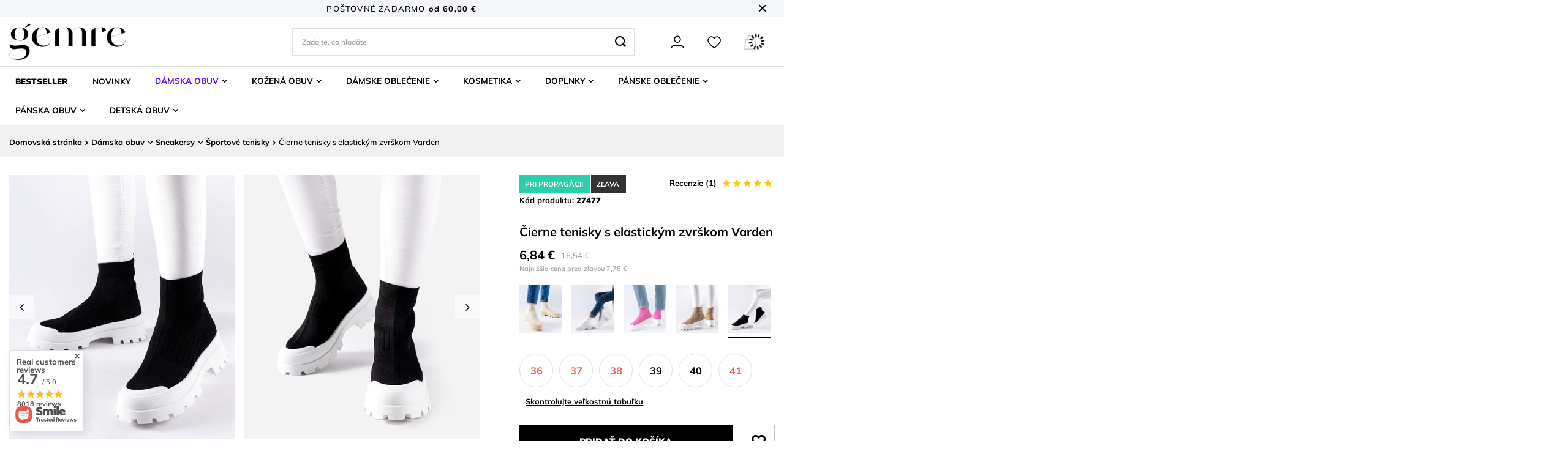

--- FILE ---
content_type: text/html; charset=utf-8
request_url: https://gemre.sk/product-slo-27477-Cierne-tenisky-s-elastickym-zvrskom-Varden.html
body_size: 42210
content:
<!DOCTYPE html>
<html lang="sk" class="--freeShipping --vat --gross " ><head><link rel="preload" as="image" fetchpriority="high" href="https://static5.gemre.sk/hpeciai/dd8e9c7bc26ebd75f68a5a0abc8e791f/slo_pm_Cierne-tenisky-s-elastickym-zvrskom-Varden-27477_1.webp"><meta name="viewport" content="user-scalable=no, initial-scale = 1.0, maximum-scale = 1.0, width=device-width, viewport-fit=cover"><meta http-equiv="Content-Type" content="text/html; charset=utf-8"><meta http-equiv="X-UA-Compatible" content="IE=edge"><title>Čierne tenisky s elastickým zvrškom Varden | Gemre obuv online</title><meta name="keywords" content="   "><meta name="description" content="V našej ponuke máme: Čierne tenisky s elastickým zvrškom Varden. Kúpte si lacné topánky v obchode Gemre"><link rel="icon" href="/gfx/slo/favicon.ico"><meta name="theme-color" content="#5d05ff"><meta name="msapplication-navbutton-color" content="#5d05ff"><meta name="apple-mobile-web-app-status-bar-style" content="#5d05ff"><link rel="preload stylesheet" as="style" href="/gfx/slo/style.css.gzip?r=1739292779"><style>
							#photos_slider[data-skeleton] .photos__link:before {
								padding-top: calc(min((500/444 * 100%), 500px));
							}
							@media (min-width: 979px) {.photos__slider[data-skeleton] .photos__figure:not(.--nav):first-child .photos__link {
								max-height: 500px;
							}}
						</style><script>var app_shop={urls:{prefix:'data="/gfx/'.replace('data="', '')+'slo/',graphql:'/graphql/v1/'},vars:{meta:{viewportContent:'initial-scale = 1.0, maximum-scale = 5.0, width=device-width, viewport-fit=cover'},priceType:'gross',priceTypeVat:true,productDeliveryTimeAndAvailabilityWithBasket:false,geoipCountryCode:'US',fairShopLogo: { enabled: false, image: '/gfx/standards/safe_light.svg'},currency:{id:'EUR',symbol:'€',country:'eu',format:'###,##0.00',beforeValue:false,space:true,decimalSeparator:',',groupingSeparator:' '},language:{id:'slo',symbol:'sk',name:'Slovak'},omnibus:{enabled:true,rebateCodeActivate:false,hidePercentageDiscounts:false,},},txt:{priceTypeText:' s DPH',},fn:{},fnrun:{},files:[],graphql:{}};const getCookieByName=(name)=>{const value=`; ${document.cookie}`;const parts = value.split(`; ${name}=`);if(parts.length === 2) return parts.pop().split(';').shift();return false;};if(getCookieByName('freeeshipping_clicked')){document.documentElement.classList.remove('--freeShipping');}if(getCookieByName('rabateCode_clicked')){document.documentElement.classList.remove('--rabateCode');}function hideClosedBars(){const closedBarsArray=JSON.parse(localStorage.getItem('closedBars'))||[];if(closedBarsArray.length){const styleElement=document.createElement('style');styleElement.textContent=`${closedBarsArray.map((el)=>`#${el}`).join(',')}{display:none !important;}`;document.head.appendChild(styleElement);}}hideClosedBars();</script><meta name="robots" content="index,follow"><meta name="rating" content="general"><meta name="Author" content="Gemre based on IdoSell - the best online selling solutions for your e-store (www.idosell.com/shop).">
<!-- Begin LoginOptions html -->

<style>
#client_new_social .service_item[data-name="service_Apple"]:before, 
#cookie_login_social_more .service_item[data-name="service_Apple"]:before,
.oscop_contact .oscop_login__service[data-service="Apple"]:before {
    display: block;
    height: 2.6rem;
    content: url('/gfx/standards/apple.svg?r=1743165583');
}
.oscop_contact .oscop_login__service[data-service="Apple"]:before {
    height: auto;
    transform: scale(0.8);
}
#client_new_social .service_item[data-name="service_Apple"]:has(img.service_icon):before,
#cookie_login_social_more .service_item[data-name="service_Apple"]:has(img.service_icon):before,
.oscop_contact .oscop_login__service[data-service="Apple"]:has(img.service_icon):before {
    display: none;
}
</style>

<!-- End LoginOptions html -->

<!-- Open Graph -->
<meta property="og:type" content="website"><meta property="og:url" content="https://gemre.sk/product-slo-27477-Cierne-tenisky-s-elastickym-zvrskom-Varden.html
"><meta property="og:title" content="Čierne tenisky s elastickým zvrškom Varden"><meta property="og:description" content=" "><meta property="og:site_name" content="Gemre"><meta property="og:locale" content="sk_SK"><meta property="og:image" content="https://gemre.sk/hpeciai/1dbd35193de306bb0932b9753f219213/slo_pl_Cierne-tenisky-s-elastickym-zvrskom-Varden-27477_1.webp"><meta property="og:image:width" content="444"><meta property="og:image:height" content="500"><script type="application/javascript" src="/ajax/js/webpush_subscription.js?v=1&r=4"></script><script type="application/javascript">WebPushHandler.publicKey = 'BDAq8xcYcEHZ9kmicQi1SXUOJzk9ALBnp3goUdgeI/+K/tP0pjxDq631tz7G7WPSx/Z8mLXgd7WUs4IQWgEW/8E=';WebPushHandler.version = '1';WebPushHandler.setPermissionValue();</script><script >
window.dataLayer = window.dataLayer || [];
window.gtag = function gtag() {
dataLayer.push(arguments);
}
gtag('consent', 'default', {
'ad_storage': 'denied',
'analytics_storage': 'denied',
'ad_personalization': 'denied',
'ad_user_data': 'denied',
'wait_for_update': 500
});

gtag('set', 'ads_data_redaction', true);
</script><script id="iaiscript_2" data-requirements="W10=" data-ga4_sel="ga4script">
window.iaiscript_2 = `<${'script'}  class='google_consent_mode_update'>
gtag('consent', 'update', {
'ad_storage': 'denied',
'analytics_storage': 'denied',
'ad_personalization': 'denied',
'ad_user_data': 'denied'
});
</${'script'}>`;
</script>
<!-- End Open Graph -->

<link rel="canonical" href="https://gemre.sk/product-slo-27477-Cierne-tenisky-s-elastickym-zvrskom-Varden.html" />

                <!-- Global site tag (gtag.js) -->
                <script  async src="https://www.googletagmanager.com/gtag/js?id=AW-10872951502"></script>
                <script >
                    window.dataLayer = window.dataLayer || [];
                    window.gtag = function gtag(){dataLayer.push(arguments);}
                    gtag('js', new Date());
                    
                    gtag('config', 'AW-10872951502', {"allow_enhanced_conversions":true});
gtag('config', 'G-0702SV0CC3');

                </script>
                <link rel="stylesheet" type="text/css" href="/data/designs/632da89494fdc7.71197228_112/gfx/slo/custom.css.gzip?r=1758217009">            <!-- Google Tag Manager -->
                    <script >(function(w,d,s,l,i){w[l]=w[l]||[];w[l].push({'gtm.start':
                    new Date().getTime(),event:'gtm.js'});var f=d.getElementsByTagName(s)[0],
                    j=d.createElement(s),dl=l!='dataLayer'?'&l='+l:'';j.async=true;j.src=
                    'https://www.googletagmanager.com/gtm.js?id='+i+dl;f.parentNode.insertBefore(j,f);
                    })(window,document,'script','dataLayer','GTM-T89RHZ8F');</script>
            <!-- End Google Tag Manager -->
<!-- Begin additional html or js -->


<!--379|9|59-->
<meta name="facebook-domain-verification" content="dtkqhbwapb12i33lieiqfeignyd3ec" />
<!--382|9|61| modified: 2022-06-03 09:56:04-->
<!-- Glami piXel for Gemre.sk -->
<script>
(function(f, a, s, h, i, o, n) {f['GlamiTrackerObject'] = i;
f[i]=f[i]||function(){(f[i].q=f[i].q||[]).push(arguments)};o=a.createElement(s),
n=a.getElementsByTagName(s)[0];o.async=1;o.src=h;n.parentNode.insertBefore(o,n)
})(window, document, 'script', '//glamipixel.com/js/compiled/pt.js', 'glami');

glami(
    'create',
    '0CAEAC31282AAC3B0B5C0A893A8F7B5E',
    'sk',
    {
        consent: 1,
    }
);
glami(
    'track',
    'PageView',
    {
        consent: 1,
    }
);

glami(
    'track',
    'ViewContent',
    {
        consent: 1, 
        content_type: 'product',
        //item_ids: ['27477-19','27477-21','27477-B','27477-D','27477-F','27477-H',],
        item_ids: ['27477'],
    }
);

$(document).ready(function() {
	$('#projector_button_basket').on('click', function(){
		glami(
		    'track',
		    'AddToCart',
		    {
		        consent: 1, 
		        item_ids: ['27477'],
		        value: 5.56,
		        currency: 'EUR'
		    }
		);
		console.log('GLAMI AddToCart');
	});
});
</script>
<!-- End Glami piXel -->
<!--433|9|79-->
<!-- Hotjar Tracking Code for GEMRE.SK -->
<script>
    (function(h,o,t,j,a,r){
        h.hj=h.hj||function(){(h.hj.q=h.hj.q||[]).push(arguments)};
        h._hjSettings={hjid:3916359,hjsv:6};
        a=o.getElementsByTagName('head')[0];
        r=o.createElement('script');r.async=1;
        r.src=t+h._hjSettings.hjid+j+h._hjSettings.hjsv;
        a.appendChild(r);
    })(window,document,'https://static.hotjar.com/c/hotjar-','.js?sv=');
</script>
<!--475|9|106| modified: 2025-05-29 11:13:14-->
<script src="https://www.artfut.com/static/tagtag.min.js?campaign_code=b2e5a3d1db" async onerror='var self = this;window.ADMITAD=window.ADMITAD||{},ADMITAD.Helpers=ADMITAD.Helpers||{},ADMITAD.Helpers.generateDomains=function(){for(var e=new Date,n=Math.floor(new Date(2020,e.getMonth(),e.getDate()).setUTCHours(0,0,0,0)/1e3),t=parseInt(1e12*(Math.sin(n)+1)).toString(30),i=["de"],o=[],a=0;a<i.length;++a)o.push({domain:t+"."+i[a],name:t});return o},ADMITAD.Helpers.findTodaysDomain=function(e){function n(){var o=new XMLHttpRequest,a=i[t].domain,D="https://"+a+"/";o.open("HEAD",D,!0),o.onload=function(){setTimeout(e,0,i[t])},o.onerror=function(){++t<i.length?setTimeout(n,0):setTimeout(e,0,void 0)},o.send()}var t=0,i=ADMITAD.Helpers.generateDomains();n()},window.ADMITAD=window.ADMITAD||{},ADMITAD.Helpers.findTodaysDomain(function(e){if(window.ADMITAD.dynamic=e,window.ADMITAD.dynamic){var n=function(){return function(){return self.src?self:""}}(),t=n(),i=(/campaign_code=([^&]+)/.exec(t.src)||[])[1]||"";t.parentNode.removeChild(t);var o=document.getElementsByTagName("head")[0],a=document.createElement("script");a.src="https://www."+window.ADMITAD.dynamic.domain+"/static/"+window.ADMITAD.dynamic.name.slice(1)+window.ADMITAD.dynamic.name.slice(0,1)+".min.js?campaign_code="+i,o.appendChild(a)}});'></script>

<!-- End additional html or js -->
<script id="iaiscript_1" data-requirements="eyJtYXJrZXRpbmciOlsicmV2aHVudGVyIl19">
window.iaiscript_1 = `<img src="https://app.revhunter.tech/px?p=idosell&m=9&c=2870&type=start&product=27477&category=1214554015" width="0" height="0" style="display: none;"/>`;
</script>                <script>
                if (window.ApplePaySession && window.ApplePaySession.canMakePayments()) {
                    var applePayAvailabilityExpires = new Date();
                    applePayAvailabilityExpires.setTime(applePayAvailabilityExpires.getTime() + 2592000000); //30 days
                    document.cookie = 'applePayAvailability=yes; expires=' + applePayAvailabilityExpires.toUTCString() + '; path=/;secure;'
                    var scriptAppleJs = document.createElement('script');
                    scriptAppleJs.src = "/ajax/js/apple.js?v=3";
                    if (document.readyState === "interactive" || document.readyState === "complete") {
                          document.body.append(scriptAppleJs);
                    } else {
                        document.addEventListener("DOMContentLoaded", () => {
                            document.body.append(scriptAppleJs);
                        });  
                    }
                } else {
                    document.cookie = 'applePayAvailability=no; path=/;secure;'
                }
                </script>
                                <script>
                var listenerFn = function(event) {
                    if (event.origin !== "https://payment.idosell.com")
                        return;
                    
                    var isString = (typeof event.data === 'string' || event.data instanceof String);
                    if (!isString) return;
                    try {
                        var eventData = JSON.parse(event.data);
                    } catch (e) {
                        return;
                    }
                    if (!eventData) { return; }                                            
                    if (eventData.isError) { return; }
                    if (eventData.action != 'isReadyToPay') {return; }
                    
                    if (eventData.result.result && eventData.result.paymentMethodPresent) {
                        var googlePayAvailabilityExpires = new Date();
                        googlePayAvailabilityExpires.setTime(googlePayAvailabilityExpires.getTime() + 2592000000); //30 days
                        document.cookie = 'googlePayAvailability=yes; expires=' + googlePayAvailabilityExpires.toUTCString() + '; path=/;secure;'
                    } else {
                        document.cookie = 'googlePayAvailability=no; path=/;secure;'
                    }                                            
                }     
                if (!window.isAdded)
                {                                        
                    if (window.oldListener != null) {
                         window.removeEventListener('message', window.oldListener);
                    }                        
                    window.addEventListener('message', listenerFn);
                    window.oldListener = listenerFn;                                      
                       
                    const iframe = document.createElement('iframe');
                    iframe.src = "https://payment.idosell.com/assets/html/checkGooglePayAvailability.html?origin=https%3A%2F%2Fgemre.sk";
                    iframe.style.display = 'none';                                            

                    if (document.readyState === "interactive" || document.readyState === "complete") {
                          if (!window.isAdded) {
                              window.isAdded = true;
                              document.body.append(iframe);
                          }
                    } else {
                        document.addEventListener("DOMContentLoaded", () => {
                            if (!window.isAdded) {
                              window.isAdded = true;
                              document.body.append(iframe);
                          }
                        });  
                    }  
                }
                </script>
                <script>let paypalDate = new Date();
                    paypalDate.setTime(paypalDate.getTime() + 86400000);
                    document.cookie = 'payPalAvailability_EUR=-1; expires=' + paypalDate.getTime() + '; path=/; secure';
                </script><script src="/data/gzipFile/expressCheckout.js.gz"></script></head><body><script id="iaiscript_3" data-requirements="eyJtYXJrZXRpbmciOlsicmV2aHVudGVyIl19">
window.iaiscript_3 = `<img src="https://app.revhunter.tech/px?p=idosell&m=9&c=2870&type=start&product=27477&category=1214554015" width="0" height="0" style="display: none;"/>`;
</script><div id="container" class="projector_page container max-width-1200"><header class=" commercial_banner"><script class="ajaxLoad">app_shop.vars.vat_registered="true";app_shop.vars.currency_format="###,##0.00";app_shop.vars.currency_before_value=false;app_shop.vars.currency_space=true;app_shop.vars.symbol="€";app_shop.vars.id="EUR";app_shop.vars.baseurl="http://gemre.sk/";app_shop.vars.sslurl="https://gemre.sk/";app_shop.vars.curr_url="%2Fproduct-slo-27477-Cierne-tenisky-s-elastickym-zvrskom-Varden.html";var currency_decimal_separator=',';var currency_grouping_separator=' ';app_shop.vars.blacklist_extension=["exe","com","swf","js","php"];app_shop.vars.blacklist_mime=["application/javascript","application/octet-stream","message/http","text/javascript","application/x-deb","application/x-javascript","application/x-shockwave-flash","application/x-msdownload"];app_shop.urls.contact="/contact-slo.html";</script><div id="viewType" style="display:none"></div><div id="freeShipping" class="freeShipping"><span class="freeShipping__info">Poštovné zadarmo</span><strong class="freeShipping__val">
				od 
				60,00 €</strong><a href="" class="freeShipping__close"></a></div><div id="logo" class="d-flex align-items-center"><a href="/" target="_self"><img src="/data/gfx/mask/slo/logo_9_big.webp" alt="" width="500" height="158"></a></div><form action="https://gemre.sk/search.php" method="get" id="menu_search" class="menu_search"><a href="#showSearchForm" class="menu_search__mobile"></a><div class="menu_search__block"><div class="menu_search__item --input"><input class="menu_search__input" type="text" name="text" autocomplete="off" placeholder="Zadajte, čo hľadáte" aria-label="Zadajte, čo hľadáte"><button class="menu_search__submit" type="submit" aria-label="Vyhľadávať"></button></div><div class="menu_search__item --results search_result"></div></div></form><div id="menu_settings" class="align-items-center justify-content-center justify-content-lg-end"><div id="menu_additional"><a class="account_link" href="https://gemre.sk/login.php">Prihlásiť sa</a><div class="shopping_list_top" data-empty="true"><a href="https://gemre.sk/sk/shoppinglist/" class="wishlist_link slt_link">Nákupné zoznamy</a><div class="slt_lists"><ul class="slt_lists__nav"><li class="slt_lists__nav_item" data-list_skeleton="true" data-list_id="true" data-shared="true"><a class="slt_lists__nav_link" data-list_href="true"><span class="slt_lists__nav_name" data-list_name="true"></span><span class="slt_lists__count" data-list_count="true">0</span></a></li></ul><span class="slt_lists__empty">Pridať produkty, ktoré sa vám páčia a ktoré chcete kúpiť neskôr.</span></div></div></div></div><div class="shopping_list_top_mobile d-none" data-empty="true"><a href="https://gemre.sk/sk/shoppinglist/" class="sltm_link"></a></div><div class="sl_choose sl_dialog"><div class="sl_choose__wrapper sl_dialog__wrapper"><div class="sl_choose__item --top sl_dialog_close mb-2"><strong class="sl_choose__label">Uložiť do nákupného zoznamu</strong></div><div class="sl_choose__item --lists" data-empty="true"><div class="sl_choose__list f-group --radio m-0 d-md-flex align-items-md-center justify-content-md-between" data-list_skeleton="true" data-list_id="true" data-shared="true"><input type="radio" name="add" class="sl_choose__input f-control" id="slChooseRadioSelect" data-list_position="true"><label for="slChooseRadioSelect" class="sl_choose__group_label f-label py-4" data-list_position="true"><span class="sl_choose__sub d-flex align-items-center"><span class="sl_choose__name" data-list_name="true"></span><span class="sl_choose__count" data-list_count="true">0</span></span></label><button type="button" class="sl_choose__button --desktop btn --solid">Uložiť</button></div></div><div class="sl_choose__item --create sl_create mt-4"><a href="#new" class="sl_create__link  align-items-center">Vytvorenie nového nákupného zoznamu</a><form class="sl_create__form align-items-center"><div class="sl_create__group f-group --small mb-0"><input type="text" class="sl_create__input f-control" required="required"><label class="sl_create__label f-label">Názov nového zoznamu</label></div><button type="submit" class="sl_create__button btn --solid ml-2 ml-md-3">Vytvorenie zoznamu</button></form></div><div class="sl_choose__item --mobile mt-4 d-flex justify-content-center d-md-none"><button class="sl_choose__button --mobile btn --solid --large">Uložiť</button></div></div></div><div id="menu_basket" class="topBasket --skeleton"><a class="topBasket__sub" href="/basketedit.php"><span class="badge badge-info"></span><strong class="topBasket__price">0,00 €</strong></a><div class="topBasket__details --products" style="display: none;"><div class="topBasket__block --labels"><label class="topBasket__item --name">Produkt</label><label class="topBasket__item --sum">Množstvo</label><label class="topBasket__item --prices">Cena</label></div><div class="topBasket__block --products"></div><div class="topBasket__block --oneclick topBasket_oneclick" data-lang="slo"><div class="topBasket_oneclick__label"><span class="topBasket_oneclick__text --fast">Rýchle nakupovanie <strong>1-Click</strong></span><span class="topBasket_oneclick__text --registration"> (bez registrácie)</span></div><div class="topBasket_oneclick__items"><span class="topBasket_oneclick__item --googlePay" title="Google Pay"><img class="topBasket_oneclick__icon" src="/panel/gfx/payment_forms/237.png" alt="Google Pay"></span></div></div></div><div class="topBasket__details --shipping" style="display: none;"><span class="topBasket__name">Poštovné náklady od</span><span id="shipppingCost"></span></div><script>
						app_shop.vars.cache_html = true;
					</script></div><nav id="menu_categories" class="wide"><button type="button" class="navbar-toggler"><i class="icon-reorder"></i></button><div class="navbar-collapse" id="menu_navbar"><ul class="navbar-nav mx-md-n2"><li class="nav-item" id="ni-1876"><a  href="https://gemre.sk/Bestseller-sbestseller-slo.html" target="_self" title="BESTSELLER" class="nav-link" >BESTSELLER</a></li><li class="nav-item" id="ni-3149"><a  href="/sk/menu/novinky-3149" target="_self" title="Novinky" class="nav-link" >Novinky</a></li><li class="nav-item active" id="ni-160"><a  href="/sk/menu/damska-obuv-160" target="_self" title="Dámska obuv" class="nav-link active" >Dámska obuv</a><ul class="navbar-subnav --cols2"><li class="nav-header-link"><a  href="/sk/menu/damska-obuv-160" target="_self" title="Dámska obuv" class="nav-link-mobile d-lg-none" >Dámska obuv</a></li><div class="left-subnav"><li class="nav-item" id="ni-1049"><a class="nav-link" href="/sk/menu/damska-obuv/clenkova-obuv-1049" target="_self">Členková obuv</a><ul class="navbar-subsubnav more"><li class="nav-header-link"><a  href="/sk/menu/damska-obuv/clenkova-obuv-1049" target="_self" title="Členková obuv" class="nav-link-mobile d-lg-none" >Členková obuv</a></li><li class="nav-item"><a class="nav-link" href="/sk/menu/damska-obuv/clenkova-obuv/plocha-clenkova-obuv-1050" target="_self">Plochá členková obuv</a></li><li class="nav-item"><a class="nav-link" href="/sk/menu/damska-obuv/clenkova-obuv/clenkove-cizmy-na-sirokom-podpatku-1052" target="_self">Členkové čižmy na širokom podpätku</a></li><li class="nav-item"><a class="nav-link" href="/sk/menu/damska-obuv/clenkova-obuv/clenkove-cizmy-na-tenkom-podpatku-1051" target="_self">Členkové čižmy na tenkom podpätku</a></li><li class="nav-item"><a class="nav-link" href="/sk/menu/damska-obuv/clenkova-obuv/clenkova-obuv-na-platforme-3024" target="_self">Členková obuv na platforme</a></li><li class="nav-item"><a class="nav-link" href="/sk/menu/damska-obuv/clenkova-obuv/clenkove-cizmy-na-kline-1053" target="_self">Členkové čižmy na kline</a></li><li class="nav-item"><a class="nav-link" href="/sk/menu/damska-obuv/clenkova-obuv/clenkova-obuv-na-podpatku-2937" target="_self">Členková obuv na podpätku</a></li><li class="nav-item"><a class="nav-link" href="/sk/menu/damska-obuv/clenkova-obuv/clenkove-kovbojky-2938" target="_self">Členkové kovbojky</a></li><li class="nav-item"><a class="nav-link" href="/sk/menu/damska-obuv/clenkova-obuv/clenkove-cizmy-2939" target="_self">Členkové čižmy</a></li><li class="nav-item"><a class="nav-link" href="/sk/menu/damska-obuv/clenkova-obuv/clenkove-cizmy-workers-2940" target="_self">Členkové čižmy(workers)</a></li><li class="nav-item"><a class="nav-link" href="/sk/menu/damska-obuv/clenkova-obuv/damske-clenkove-cizmy-podla-znacky-2941" target="_self">Dámske členkové čižmy podľa značky</a><ul class="navbar-subsubnav navbar-subsubsubnav"><li class="nav-header-link"><a  href="/sk/menu/damska-obuv/clenkova-obuv/damske-clenkove-cizmy-podla-znacky-2941" target="_self" title="Dámske členkové čižmy podľa značky" class="nav-link-mobile d-lg-none" >Dámske členkové čižmy podľa značky</a></li><li class="nav-item"><a class="nav-link" href="/sk/menu/damska-obuv/clenkova-obuv/damske-clenkove-cizmy-podla-znacky/clenkove-cizmy-big-star-2942" target="_self">Členkové čižmy Big Star</a></li><li class="nav-item"><a class="nav-link" href="/sk/menu/damska-obuv/clenkova-obuv/damske-clenkove-cizmy-podla-znacky/clenkove-cizmy-lee-cooper-2943" target="_self">Členkové čižmy Lee Cooper</a></li></ul></li><li class="nav-item"><a class="nav-link" href="/sk/menu/damska-obuv/clenkova-obuv/damske-clenkove-cizmy-podla-materialu-2944" target="_self">Dámske členkové čižmy podľa materiálu</a><ul class="navbar-subsubnav navbar-subsubsubnav"><li class="nav-header-link"><a  href="/sk/menu/damska-obuv/clenkova-obuv/damske-clenkove-cizmy-podla-materialu-2944" target="_self" title="Dámske členkové čižmy podľa materiálu" class="nav-link-mobile d-lg-none" >Dámske členkové čižmy podľa materiálu</a></li><li class="nav-item"><a class="nav-link" href="/sk/menu/damska-obuv/clenkova-obuv/damske-clenkove-cizmy-podla-materialu/semisove-clenkove-cizmy-2945" target="_self">Semišové členkové čižmy</a></li><li class="nav-item"><a class="nav-link" href="/sk/menu/damska-obuv/clenkova-obuv/damske-clenkove-cizmy-podla-materialu/azurove-clenkove-cizmy-2946" target="_self">Ažurové členkové čižmy</a></li><li class="nav-item"><a class="nav-link" href="/sk/menu/damska-obuv/clenkova-obuv/damske-clenkove-cizmy-podla-materialu/kozene-clenkove-cizmy-3025" target="_self">Kožené členkové čižmy</a></li><li class="nav-item"><a class="nav-link" href="/sk/menu/damska-obuv/clenkova-obuv/damske-clenkove-cizmy-podla-materialu/lakovane-clenkove-cizmy-3026" target="_self">Lakované členkové čižmy</a></li></ul></li><li class="nav-item"><a class="nav-link" href="/sk/menu/damska-obuv/clenkova-obuv/damske-clenkove-cizmy-podla-sezony-2947" target="_self">Dámske členkové čižmy podľa sezóny</a><ul class="navbar-subsubnav navbar-subsubsubnav"><li class="nav-header-link"><a  href="/sk/menu/damska-obuv/clenkova-obuv/damske-clenkove-cizmy-podla-sezony-2947" target="_self" title="Dámske členkové čižmy podľa sezóny" class="nav-link-mobile d-lg-none" >Dámske členkové čižmy podľa sezóny</a></li><li class="nav-item"><a class="nav-link" href="/sk/menu/damska-obuv/clenkova-obuv/damske-clenkove-cizmy-podla-sezony/damske-jesenne-clenkove-cizmy-2948" target="_self">Dámske jesenné členkové čižmy</a></li><li class="nav-item"><a class="nav-link" href="/sk/menu/damska-obuv/clenkova-obuv/damske-clenkove-cizmy-podla-sezony/damske-jarne-clenkove-cizmy-2949" target="_self">Dámske jarné členkové čižmy</a></li><li class="nav-item"><a class="nav-link" href="/sk/menu/damska-obuv/clenkova-obuv/damske-clenkove-cizmy-podla-sezony/damske-letne-clenkove-cizmy-2950" target="_self">Dámske letné členkové čižmy</a></li></ul></li><li class="nav-item"><a class="nav-link" href="/sk/menu/damska-obuv/clenkova-obuv/damske-clenkove-cizmy-podla-zapinania-2951" target="_self">Dámske členkové čižmy podľa zapínania</a><ul class="navbar-subsubnav navbar-subsubsubnav"><li class="nav-header-link"><a  href="/sk/menu/damska-obuv/clenkova-obuv/damske-clenkove-cizmy-podla-zapinania-2951" target="_self" title="Dámske členkové čižmy podľa zapínania" class="nav-link-mobile d-lg-none" >Dámske členkové čižmy podľa zapínania</a></li><li class="nav-item"><a class="nav-link" href="/sk/menu/damska-obuv/clenkova-obuv/damske-clenkove-cizmy-podla-zapinania/viazane-clenkove-cizmy-2952" target="_self">Viazané členkové čižmy</a></li><li class="nav-item"><a class="nav-link" href="/sk/menu/damska-obuv/clenkova-obuv/damske-clenkove-cizmy-podla-zapinania/snurovacie-clenkove-cizmy-3028" target="_self">Šnurovacie členkové čižmy</a></li></ul></li><li class="nav-item"><a class="nav-link" href="/sk/menu/damska-obuv/clenkova-obuv/damske-clenkove-cizmy-podla-vzoru-2954" target="_self">Dámske členkové čižmy podľa vzoru</a><ul class="navbar-subsubnav navbar-subsubsubnav"><li class="nav-header-link"><a  href="/sk/menu/damska-obuv/clenkova-obuv/damske-clenkove-cizmy-podla-vzoru-2954" target="_self" title="Dámske členkové čižmy podľa vzoru" class="nav-link-mobile d-lg-none" >Dámske členkové čižmy podľa vzoru</a></li><li class="nav-item"><a class="nav-link" href="/sk/menu/damska-obuv/clenkova-obuv/damske-clenkove-cizmy-podla-vzoru/clenkove-cizmy-bez-prstov-2955" target="_self">Členkové čižmy bez prstov</a></li><li class="nav-item"><a class="nav-link" href="/sk/menu/damska-obuv/clenkova-obuv/damske-clenkove-cizmy-podla-vzoru/clenkove-cizmy-s-vyrezom-2956" target="_self">Členkové čižmy s výrezom</a></li></ul></li><li class="nav-item"><a class="nav-link" href="/sk/menu/damska-obuv/clenkova-obuv/damske-clenkove-cizmy-podla-farby-2957" target="_self">Dámske členkové čižmy podľa farby</a><ul class="navbar-subsubnav more"><li class="nav-header-link"><a  href="/sk/menu/damska-obuv/clenkova-obuv/damske-clenkove-cizmy-podla-farby-2957" target="_self" title="Dámske členkové čižmy podľa farby" class="nav-link-mobile d-lg-none" >Dámske členkové čižmy podľa farby</a></li><li class="nav-item"><a class="nav-link" href="/sk/menu/damska-obuv/clenkova-obuv/damske-clenkove-cizmy-podla-farby/bezove-clenkove-cizmy-2958" target="_self">Béžové členkové čižmy</a></li><li class="nav-item"><a class="nav-link" href="/sk/menu/damska-obuv/clenkova-obuv/damske-clenkove-cizmy-podla-farby/cierne-clenkove-cizmy-2959" target="_self">Čierne členkové čižmy</a></li><li class="nav-item"><a class="nav-link" href="/sk/menu/damska-obuv/clenkova-obuv/damske-clenkove-cizmy-podla-farby/hnede-clenkove-cizmy-2960" target="_self">Hnedé členkové čižmy</a></li><li class="nav-item"><a class="nav-link" href="/sk/menu/damska-obuv/clenkova-obuv/damske-clenkove-cizmy-podla-farby/biele-clenkove-cizmy-2961" target="_self">Biele členkové čižmy</a></li><li class="nav-item"><a class="nav-link" href="/sk/menu/damska-obuv/clenkova-obuv/damske-clenkove-cizmy-podla-farby/zelene-clenkove-cizmy-2962" target="_self">Zelené členkové čižmy</a></li><li class="nav-item"><a class="nav-link" href="/sk/menu/damska-obuv/clenkova-obuv/damske-clenkove-cizmy-podla-farby/sive-clenkove-cizmy-2963" target="_self">Sivé členkové čižmy</a></li><li class="nav-item"><a class="nav-link" href="/sk/menu/damska-obuv/clenkova-obuv/damske-clenkove-cizmy-podla-farby/cervene-clenkove-cizmy-2964" target="_self">Červené členkové čižmy</a></li><li class="nav-item"><a class="nav-link" href="/sk/menu/damska-obuv/clenkova-obuv/damske-clenkove-cizmy-podla-farby/bordove-clenkove-cizmy-2965" target="_self">Bordové členkové čižmy</a></li><li class="nav-item"><a class="nav-link" href="/sk/menu/damska-obuv/clenkova-obuv/damske-clenkove-cizmy-podla-farby/strieborne-clenkove-cizmy-2966" target="_self">Strieborné členkové čižmy</a></li><li class="nav-item"><a class="nav-link" href="/sk/menu/damska-obuv/clenkova-obuv/damske-clenkove-cizmy-podla-farby/tmavomodre-clenkove-cizmy-2967" target="_self">Tmavomodré členkové čižmy</a></li><li class="nav-item"><a class="nav-link" href="/sk/menu/damska-obuv/clenkova-obuv/damske-clenkove-cizmy-podla-farby/zlate-clenkove-cizmy-2968" target="_self">Zlaté členkové čižmy</a></li><li class="nav-item"><a class="nav-link" href="/sk/menu/damska-obuv/clenkova-obuv/damske-clenkove-cizmy-podla-farby/modre-clenkove-cizmy-2969" target="_self">Modré členkové čižmy</a></li><li class="nav-item"><a class="nav-link" href="/sk/menu/damska-obuv/clenkova-obuv/damske-clenkove-cizmy-podla-farby/ruzove-clenkove-cizmy-2970" target="_self">Ružové členkové čižmy</a></li><li class="nav-item"><a class="nav-link" href="/sk/menu/damska-obuv/clenkova-obuv/damske-clenkove-cizmy-podla-farby/pomaranczowe-botki-3247" target="_self">Pomarańczowe botki</a></li></ul></li><li class="nav-item display-all more"><a href="##" class="nav-link display-all" txt_alt="- zroluj">
																		+ rozšíriť
																	</a></li><li class="nav-item display-all"><a class="nav-link display-all" href="/sk/menu/damska-obuv/clenkova-obuv-1049">+ Zobraziť všetky</a></li></ul></li><li class="nav-item" id="ni-1054"><a class="nav-link" href="/sk/menu/damska-obuv/cizmy-1054" target="_self">Čižmy</a><ul class="navbar-subsubnav"><li class="nav-header-link"><a  href="/sk/menu/damska-obuv/cizmy-1054" target="_self" title="Čižmy" class="nav-link-mobile d-lg-none" >Čižmy</a></li><li class="nav-item"><a class="nav-link" href="/sk/menu/damska-obuv/cizmy/ploche-cizmy-1055" target="_self">Ploché čižmy</a></li><li class="nav-item"><a class="nav-link" href="/sk/menu/damska-obuv/cizmy/cizmy-na-tenkom-podpatku-1056" target="_self">Čižmy na tenkom podpätku</a></li><li class="nav-item"><a class="nav-link" href="/sk/menu/damska-obuv/cizmy/cizmy-na-sirokom-podpatku-1057" target="_self">Čižmy na širokom podpätku</a></li><li class="nav-item"><a class="nav-link" href="/sk/menu/damska-obuv/cizmy/cizmy-na-kline-1058" target="_self">Čižmy na kline</a></li><li class="nav-item"><a class="nav-link" href="/sk/menu/damska-obuv/cizmy/cizmy-na-podpatku-2972" target="_self">Čižmy na podpätku</a></li><li class="nav-item"><a class="nav-link" href="/sk/menu/damska-obuv/cizmy/cizmy-na-platforme-2973" target="_self">Čižmy na platforme</a></li><li class="nav-item"><a class="nav-link" href="/sk/menu/damska-obuv/cizmy/kovbojske-cizmy-2975" target="_self">Kovbojské čižmy</a></li><li class="nav-item"><a class="nav-link" href="/sk/menu/damska-obuv/cizmy/damske-cizmy-podla-materialu-2976" target="_self">Dámske čižmy podľa materiálu</a><ul class="navbar-subsubnav navbar-subsubsubnav"><li class="nav-header-link"><a  href="/sk/menu/damska-obuv/cizmy/damske-cizmy-podla-materialu-2976" target="_self" title="Dámske čižmy podľa materiálu" class="nav-link-mobile d-lg-none" >Dámske čižmy podľa materiálu</a></li><li class="nav-item"><a class="nav-link" href="/sk/menu/damska-obuv/cizmy/damske-cizmy-podla-materialu/azurove-cizmy-2977" target="_self">Ažurové čižmy</a></li><li class="nav-item"><a class="nav-link" href="/sk/menu/damska-obuv/cizmy/damske-cizmy-podla-materialu/semisove-cizmy-2979" target="_self">Semišové čižmy</a></li></ul></li><li class="nav-item"><a class="nav-link" href="/sk/menu/damska-obuv/cizmy/damske-cizmy-podla-strihu-2980" target="_self">Dámske čižmy podľa strihu</a><ul class="navbar-subsubnav navbar-subsubsubnav"><li class="nav-header-link"><a  href="/sk/menu/damska-obuv/cizmy/damske-cizmy-podla-strihu-2980" target="_self" title="Dámske čižmy podľa strihu" class="nav-link-mobile d-lg-none" >Dámske čižmy podľa strihu</a></li><li class="nav-item"><a class="nav-link" href="/sk/menu/damska-obuv/cizmy/damske-cizmy-podla-strihu/cizmy-nad-koleno-2981" target="_self">Čižmy nad koleno</a></li><li class="nav-item"><a class="nav-link" href="/sk/menu/damska-obuv/cizmy/damske-cizmy-podla-strihu/cizmy-pod-koleno-2982" target="_self">Čižmy pod koleno</a></li><li class="nav-item"><a class="nav-link" href="/sk/menu/damska-obuv/cizmy/damske-cizmy-podla-strihu/dlhe-cizmy-2983" target="_self">Dlhé čižmy</a></li><li class="nav-item"><a class="nav-link" href="/sk/menu/damska-obuv/cizmy/damske-cizmy-podla-strihu/damske-kratke-cizmy-2984" target="_self">Dámske krátke čižmy</a></li></ul></li><li class="nav-item"><a class="nav-link" href="/sk/menu/damska-obuv/cizmy/damske-cizmy-podla-farby-2985" target="_self">Dámske čižmy podľa farby</a><ul class="navbar-subsubnav more"><li class="nav-header-link"><a  href="/sk/menu/damska-obuv/cizmy/damske-cizmy-podla-farby-2985" target="_self" title="Dámske čižmy podľa farby" class="nav-link-mobile d-lg-none" >Dámske čižmy podľa farby</a></li><li class="nav-item"><a class="nav-link" href="/sk/menu/damska-obuv/cizmy/damske-cizmy-podla-farby/hnede-cizmy-2986" target="_self">Hnedé čižmy</a></li><li class="nav-item"><a class="nav-link" href="/sk/menu/damska-obuv/cizmy/damske-cizmy-podla-farby/cierne-cizmy-2987" target="_self">Čierne čižmy</a></li><li class="nav-item"><a class="nav-link" href="/sk/menu/damska-obuv/cizmy/damske-cizmy-podla-farby/cervene-cizmy-2988" target="_self">Červené čižmy</a></li><li class="nav-item"><a class="nav-link" href="/sk/menu/damska-obuv/cizmy/damske-cizmy-podla-farby/bezove-cizmy-2989" target="_self">Béžové čižmy</a></li><li class="nav-item"><a class="nav-link" href="/sk/menu/damska-obuv/cizmy/damske-cizmy-podla-farby/szare-kozaki-3240" target="_self">Szare kozaki</a></li><li class="nav-item"><a class="nav-link" href="/sk/menu/damska-obuv/cizmy/damske-cizmy-podla-farby/zielone-kozaki-3241" target="_self">Zielone kozaki</a></li><li class="nav-item"><a class="nav-link" href="/sk/menu/damska-obuv/cizmy/damske-cizmy-podla-farby/rozowe-kozaki-3242" target="_self">Różowe kozaki</a></li><li class="nav-item"><a class="nav-link" href="/sk/menu/damska-obuv/cizmy/damske-cizmy-podla-farby/niebieskie-kozaki-3243" target="_self">Niebieskie kozaki</a></li><li class="nav-item"><a class="nav-link" href="/sk/menu/damska-obuv/cizmy/damske-cizmy-podla-farby/granatowe-kozaki-3244" target="_self">Granatowe kozaki</a></li><li class="nav-item"><a class="nav-link" href="/sk/menu/damska-obuv/cizmy/damske-cizmy-podla-farby/biale-kozaki-3245" target="_self">Białe kozaki</a></li><li class="nav-item"><a class="nav-link" href="/sk/menu/damska-obuv/cizmy/damske-cizmy-podla-farby/zolte-kozaki-3246" target="_self">Żółte kozaki</a></li></ul></li><li class="nav-item display-all"><a class="nav-link display-all" href="/sk/menu/damska-obuv/cizmy-1054">+ Zobraziť všetky</a></li></ul></li><li class="nav-item" id="ni-1083"><a class="nav-link" href="/sk/menu/damska-obuv/trekingove-topanky-1083" target="_self">Trekingové topánky</a><ul class="navbar-subsubnav"><li class="nav-header-link"><a  href="/sk/menu/damska-obuv/trekingove-topanky-1083" target="_self" title="Trekingové topánky" class="nav-link-mobile d-lg-none" >Trekingové topánky</a></li><li class="nav-item"><a class="nav-link" href="/sk/menu/damska-obuv/trekingove-topanky/trekingy-podla-farby-3017" target="_self">Trekingy podľa farby</a><ul class="navbar-subsubnav navbar-subsubsubnav"><li class="nav-header-link"><a  href="/sk/menu/damska-obuv/trekingove-topanky/trekingy-podla-farby-3017" target="_self" title="Trekingy podľa farby" class="nav-link-mobile d-lg-none" >Trekingy podľa farby</a></li><li class="nav-item"><a class="nav-link" href="/sk/menu/damska-obuv/trekingove-topanky/trekingy-podla-farby/cierne-damske-trekingy-3018" target="_self">čierne dámske trekingy</a></li><li class="nav-item"><a class="nav-link" href="/sk/menu/damska-obuv/trekingove-topanky/trekingy-podla-farby/bezove-damske-trekingy-3019" target="_self">béžové dámske trekingy</a></li><li class="nav-item"><a class="nav-link" href="/sk/menu/damska-obuv/trekingove-topanky/trekingy-podla-farby/biele-damske-trekingy-3020" target="_self">biele dámske trekingy</a></li><li class="nav-item"><a class="nav-link" href="/sk/menu/damska-obuv/trekingove-topanky/trekingy-podla-farby/hnede-damske-trekingy-3021" target="_self">hnedé dámske trekingy</a></li><li class="nav-item"><a class="nav-link" href="/sk/menu/damska-obuv/trekingove-topanky/trekingy-podla-farby/sive-damske-trekingy-3022" target="_self">sivé dámske trekingy</a></li><li class="nav-item"><a class="nav-link" href="/sk/menu/damska-obuv/trekingove-topanky/trekingy-podla-farby/zelene-damske-trekingy-3023" target="_self">zelené dámske trekingy</a></li></ul></li></ul></li><li class="nav-item active" id="ni-1087"><a class="nav-link active" href="/sk/menu/damska-obuv/sneakersy-1087" target="_self">Sneakersy</a><ul class="navbar-subsubnav"><li class="nav-header-link"><a  href="/sk/menu/damska-obuv/sneakersy-1087" target="_self" title="Sneakersy" class="nav-link-mobile d-lg-none" >Sneakersy</a></li><li class="nav-item active"><a class="nav-link active" href="/sk/menu/damska-obuv/sneakersy/sportove-tenisky-1088" target="_self">Športové tenisky</a></li><li class="nav-item"><a class="nav-link" href="/sk/menu/damska-obuv/sneakersy/tenisky-na-platforme-1090" target="_self">Tenisky na platforme</a></li><li class="nav-item"><a class="nav-link" href="/sk/menu/damska-obuv/sneakersy/sneakersy-na-platformie-2396" target="_self">Sneakersy na platformie</a></li><li class="nav-item"><a class="nav-link" href="/sk/menu/damska-obuv/sneakersy/vysoke-tenisky-2397" target="_self">Vysoké tenisky</a></li><li class="nav-item"><a class="nav-link" href="/sk/menu/damska-obuv/sneakersy/vypredaj-damskych-tenisiek-2398" target="_self">Výpredaj dámskych tenisiek</a></li><li class="nav-item"><a class="nav-link" href="/sk/menu/damska-obuv/sneakersy/damske-tenisky-podla-prilezitosti-2399" target="_self">Dámske tenisky podľa príležitosti</a><ul class="navbar-subsubnav navbar-subsubsubnav"><li class="nav-header-link"><a  href="/sk/menu/damska-obuv/sneakersy/damske-tenisky-podla-prilezitosti-2399" target="_self" title="Dámske tenisky podľa príležitosti" class="nav-link-mobile d-lg-none" >Dámske tenisky podľa príležitosti</a></li><li class="nav-item"><a class="nav-link" href="/sk/menu/damska-obuv/sneakersy/damske-tenisky-podla-prilezitosti/elegantne-tenisky-2400" target="_self">Elegantné tenisky</a></li><li class="nav-item"><a class="nav-link" href="/sk/menu/damska-obuv/sneakersy/damske-tenisky-podla-prilezitosti/zimne-tenisky-1089" target="_self">Zimné tenisky</a></li></ul></li><li class="nav-item"><a class="nav-link" href="/sk/menu/damska-obuv/sneakersy/damske-tenisky-podla-materialu-2402" target="_self">Dámske tenisky podľa materiálu</a><ul class="navbar-subsubnav navbar-subsubsubnav"><li class="nav-header-link"><a  href="/sk/menu/damska-obuv/sneakersy/damske-tenisky-podla-materialu-2402" target="_self" title="Dámske tenisky podľa materiálu" class="nav-link-mobile d-lg-none" >Dámske tenisky podľa materiálu</a></li><li class="nav-item"><a class="nav-link" href="/sk/menu/damska-obuv/sneakersy/damske-tenisky-podla-materialu/semisove-tenisky-2404" target="_self">Semišové tenisky</a></li></ul></li><li class="nav-item"><a class="nav-link" href="/sk/menu/damska-obuv/sneakersy/damske-tenisky-podla-zapinania-2405" target="_self">Dámske tenisky podľa zapínania</a><ul class="navbar-subsubnav navbar-subsubsubnav"><li class="nav-header-link"><a  href="/sk/menu/damska-obuv/sneakersy/damske-tenisky-podla-zapinania-2405" target="_self" title="Dámske tenisky podľa zapínania" class="nav-link-mobile d-lg-none" >Dámske tenisky podľa zapínania</a></li><li class="nav-item"><a class="nav-link" href="/sk/menu/damska-obuv/sneakersy/damske-tenisky-podla-zapinania/nazuvacie-tenisky-2406" target="_self">Nazúvacie tenisky</a></li></ul></li><li class="nav-item"><a class="nav-link" href="/sk/menu/damska-obuv/sneakersy/damske-tenisky-podla-farby-2407" target="_self">Dámske tenisky podľa farby</a><ul class="navbar-subsubnav more"><li class="nav-header-link"><a  href="/sk/menu/damska-obuv/sneakersy/damske-tenisky-podla-farby-2407" target="_self" title="Dámske tenisky podľa farby" class="nav-link-mobile d-lg-none" >Dámske tenisky podľa farby</a></li><li class="nav-item"><a class="nav-link" href="/sk/menu/damska-obuv/sneakersy/damske-tenisky-podla-farby/biele-tenisky-2408" target="_self">Biele tenisky</a></li><li class="nav-item"><a class="nav-link" href="/sk/menu/damska-obuv/sneakersy/damske-tenisky-podla-farby/cierne-tenisky-2409" target="_self">Čierne tenisky</a></li><li class="nav-item"><a class="nav-link" href="/sk/menu/damska-obuv/sneakersy/damske-tenisky-podla-farby/bezove-tenisky-2410" target="_self">Béžové tenisky</a></li><li class="nav-item"><a class="nav-link" href="/sk/menu/damska-obuv/sneakersy/damske-tenisky-podla-farby/tmavomodre-tenisky-2411" target="_self">Tmavomodré tenisky</a></li><li class="nav-item"><a class="nav-link" href="/sk/menu/damska-obuv/sneakersy/damske-tenisky-podla-farby/sive-tenisky-2412" target="_self">Sivé tenisky</a></li><li class="nav-item"><a class="nav-link" href="/sk/menu/damska-obuv/sneakersy/damske-tenisky-podla-farby/zelene-tenisky-2413" target="_self">Zelené tenisky</a></li><li class="nav-item"><a class="nav-link" href="/sk/menu/damska-obuv/sneakersy/damske-tenisky-podla-farby/modre-tenisky-2414" target="_self">Modré tenisky</a></li><li class="nav-item"><a class="nav-link" href="/sk/menu/damska-obuv/sneakersy/damske-tenisky-podla-farby/zlate-tenisky-2415" target="_self">Zlaté tenisky</a></li><li class="nav-item"><a class="nav-link" href="/sk/menu/damska-obuv/sneakersy/damske-tenisky-podla-farby/ruzove-tenisky-2416" target="_self">Ružové tenisky</a></li><li class="nav-item"><a class="nav-link" href="/sk/menu/damska-obuv/sneakersy/damske-tenisky-podla-farby/zlte-tenisky-2417" target="_self">Žlté tenisky</a></li><li class="nav-item"><a class="nav-link" href="/sk/menu/damska-obuv/sneakersy/damske-tenisky-podla-farby/strieborne-tenisky-2418" target="_self">Strieborné tenisky</a></li></ul></li><li class="nav-item"><a class="nav-link" href="/sk/menu/damska-obuv/sneakersy/znackove-tenisky-2419" target="_self">Značkové tenisky</a><ul class="navbar-subsubnav navbar-subsubsubnav"><li class="nav-header-link"><a  href="/sk/menu/damska-obuv/sneakersy/znackove-tenisky-2419" target="_self" title="Značkové tenisky" class="nav-link-mobile d-lg-none" >Značkové tenisky</a></li><li class="nav-item"><a class="nav-link" href="/sk/menu/damska-obuv/sneakersy/znackove-tenisky/tenisky-big-star-2420" target="_self">tenisky big star</a></li><li class="nav-item"><a class="nav-link" href="/sk/menu/damska-obuv/sneakersy/znackove-tenisky/tenisky-karino-2421" target="_self">tenisky karino</a></li><li class="nav-item"><a class="nav-link" href="/sk/menu/damska-obuv/sneakersy/znackove-tenisky/tenisky-lee-cooper-2422" target="_self">tenisky lee cooper</a></li></ul></li><li class="nav-item display-all"><a class="nav-link display-all" href="/sk/menu/damska-obuv/sneakersy-1087">+ Zobraziť všetky</a></li></ul></li><li class="nav-item empty" id="ni-1071"><a class="nav-link" href="/sk/menu/damska-obuv/sportova-obuv-1071" target="_self">Športová obuv</a></li><li class="nav-item" id="ni-1067"><a class="nav-link" href="/sk/menu/damska-obuv/tenisky-1067" target="_self">Tenisky</a><ul class="navbar-subsubnav"><li class="nav-header-link"><a  href="/sk/menu/damska-obuv/tenisky-1067" target="_self" title="Tenisky" class="nav-link-mobile d-lg-none" >Tenisky</a></li><li class="nav-item"><a class="nav-link" href="/sk/menu/damska-obuv/tenisky/nizke-tenisky-1093" target="_self">Nízke tenisky</a></li><li class="nav-item"><a class="nav-link" href="/sk/menu/damska-obuv/tenisky/vysoke-tenisky-1898" target="_self">Vysoké tenisky</a></li><li class="nav-item"><a class="nav-link" href="/sk/menu/damska-obuv/tenisky/slip-on-1070" target="_self">Slip on</a></li><li class="nav-item"><a class="nav-link" href="/sk/menu/damska-obuv/tenisky/tenisky-na-platforme-2362" target="_self">Tenisky na platforme</a></li><li class="nav-item"><a class="nav-link" href="/sk/menu/damska-obuv/tenisky/tenisky-na-kline-2363" target="_self">Tenisky na kline</a></li><li class="nav-item"><a class="nav-link" href="/sk/menu/damska-obuv/tenisky/znackove-tenisky-2367" target="_self">Značkové tenisky</a><ul class="navbar-subsubnav navbar-subsubsubnav"><li class="nav-header-link"><a  href="/sk/menu/damska-obuv/tenisky/znackove-tenisky-2367" target="_self" title="Značkové tenisky" class="nav-link-mobile d-lg-none" >Značkové tenisky</a></li><li class="nav-item"><a class="nav-link" href="/sk/menu/damska-obuv/tenisky/znackove-tenisky/tenisky-lee-cooper-2368" target="_self">Tenisky Lee Cooper</a></li><li class="nav-item"><a class="nav-link" href="/sk/menu/damska-obuv/tenisky/znackove-tenisky/tenisky-big-star-2369" target="_self">Tenisky Big Star</a></li><li class="nav-item"><a class="nav-link" href="/sk/menu/damska-obuv/tenisky/znackove-tenisky/nazuvacie-tenisky-2370" target="_self">Nazúvacie tenisky</a></li></ul></li><li class="nav-item"><a class="nav-link" href="/sk/menu/damska-obuv/tenisky/tenisky-podla-farby-2371" target="_self">Tenisky podľa farby</a><ul class="navbar-subsubnav navbar-subsubsubnav"><li class="nav-header-link"><a  href="/sk/menu/damska-obuv/tenisky/tenisky-podla-farby-2371" target="_self" title="Tenisky podľa farby" class="nav-link-mobile d-lg-none" >Tenisky podľa farby</a></li><li class="nav-item"><a class="nav-link" href="/sk/menu/damska-obuv/tenisky/tenisky-podla-farby/damske-biele-tenisky-2372" target="_self">Dámske biele tenisky</a></li><li class="nav-item"><a class="nav-link" href="/sk/menu/damska-obuv/tenisky/tenisky-podla-farby/damske-cierne-tenisky-2373" target="_self">Dámske čierne tenisky</a></li><li class="nav-item"><a class="nav-link" href="/sk/menu/damska-obuv/tenisky/tenisky-podla-farby/damske-tmavomodre-tenisky-2374" target="_self">Dámske tmavomodré tenisky</a></li><li class="nav-item"><a class="nav-link" href="/sk/menu/damska-obuv/tenisky/tenisky-podla-farby/damske-sive-tenisky-2375" target="_self">Dámske sivé tenisky</a></li><li class="nav-item"><a class="nav-link" href="/sk/menu/damska-obuv/tenisky/tenisky-podla-farby/damske-bezove-tenisky-2376" target="_self">Dámske béžové tenisky</a></li><li class="nav-item"><a class="nav-link" href="/sk/menu/damska-obuv/tenisky/tenisky-podla-farby/damske-cervene-tenisky-2377" target="_self">Dámske červené tenisky</a></li><li class="nav-item"><a class="nav-link" href="/sk/menu/damska-obuv/tenisky/tenisky-podla-farby/damske-hnede-tenisky-2378" target="_self">Dámske hnedé tenisky</a></li><li class="nav-item"><a class="nav-link" href="/sk/menu/damska-obuv/tenisky/tenisky-podla-farby/damske-zelene-tenisky-2379" target="_self">Dámske zelené tenisky</a></li><li class="nav-item"><a class="nav-link" href="/sk/menu/damska-obuv/tenisky/tenisky-podla-farby/damske-ruzove-tenisky-2380" target="_self">Dámske ružové tenisky</a></li></ul></li><li class="nav-item"><a class="nav-link" href="/sk/menu/damska-obuv/tenisky/tenisky-podla-prilezitosti-2381" target="_self">Tenisky podľa príležitosti</a><ul class="navbar-subsubnav navbar-subsubsubnav"><li class="nav-header-link"><a  href="/sk/menu/damska-obuv/tenisky/tenisky-podla-prilezitosti-2381" target="_self" title="Tenisky podľa príležitosti" class="nav-link-mobile d-lg-none" >Tenisky podľa príležitosti</a></li><li class="nav-item"><a class="nav-link" href="/sk/menu/damska-obuv/tenisky/tenisky-podla-prilezitosti/svadobne-tenisky-2382" target="_self">Svadobné tenisky</a></li><li class="nav-item"><a class="nav-link" href="/sk/menu/damska-obuv/tenisky/tenisky-podla-prilezitosti/tenisky-k-satam-2383" target="_self">Tenisky k šatám</a></li><li class="nav-item"><a class="nav-link" href="/sk/menu/damska-obuv/tenisky/tenisky-podla-prilezitosti/elegantne-damske-tenisky-2384" target="_self">Elegantné dámske tenisky</a></li><li class="nav-item"><a class="nav-link" href="/sk/menu/damska-obuv/tenisky/tenisky-podla-prilezitosti/motocyklove-tenisky-2385" target="_self">Motocyklové tenisky</a></li></ul></li><li class="nav-item"><a class="nav-link" href="/sk/menu/damska-obuv/tenisky/tenisky-podla-materialu-2386" target="_self">Tenisky podľa materiálu</a><ul class="navbar-subsubnav navbar-subsubsubnav"><li class="nav-header-link"><a  href="/sk/menu/damska-obuv/tenisky/tenisky-podla-materialu-2386" target="_self" title="Tenisky podľa materiálu" class="nav-link-mobile d-lg-none" >Tenisky podľa materiálu</a></li><li class="nav-item"><a class="nav-link" href="/sk/menu/damska-obuv/tenisky/tenisky-podla-materialu/kvetinove-tenisky-2388" target="_self">Kvetinové tenisky</a></li><li class="nav-item"><a class="nav-link" href="/sk/menu/damska-obuv/tenisky/tenisky-podla-materialu/zateplene-tenisky-2389" target="_self">Zateplené tenisky</a></li><li class="nav-item"><a class="nav-link" href="/sk/menu/damska-obuv/tenisky/tenisky-podla-materialu/cipkovane-tenisky-2390" target="_self">Čipkované tenisky</a></li><li class="nav-item"><a class="nav-link" href="/sk/menu/damska-obuv/tenisky/tenisky-podla-materialu/azurove-tenisky-2391" target="_self">Ažurové tenisky</a></li></ul></li><li class="nav-item"><a class="nav-link" href="/sk/menu/damska-obuv/tenisky/tenisky-podla-vzoru-2392" target="_self">Tenisky podľa vzoru</a><ul class="navbar-subsubnav navbar-subsubsubnav"><li class="nav-header-link"><a  href="/sk/menu/damska-obuv/tenisky/tenisky-podla-vzoru-2392" target="_self" title="Tenisky podľa vzoru" class="nav-link-mobile d-lg-none" >Tenisky podľa vzoru</a></li><li class="nav-item"><a class="nav-link" href="/sk/menu/damska-obuv/tenisky/tenisky-podla-vzoru/clenkove-tenisky-2393" target="_self">Členkové tenisky</a></li><li class="nav-item"><a class="nav-link" href="/sk/menu/damska-obuv/tenisky/tenisky-podla-vzoru/tenisky-na-suchy-zips-2394" target="_self">Tenisky na suchý zips</a></li><li class="nav-item"><a class="nav-link" href="/sk/menu/damska-obuv/tenisky/tenisky-podla-vzoru/nazuvacie-tenisky-2395" target="_self">Nazúvacie tenisky</a></li></ul></li><li class="nav-item display-all"><a class="nav-link display-all" href="/sk/menu/damska-obuv/tenisky-1067">+ Zobraziť všetky</a></li></ul></li><li class="nav-item empty" id="ni-1094"><a class="nav-link" href="/sk/menu/damska-obuv/tenisova-obuv-1094" target="_self">Tenisová obuv</a></li><li class="nav-item" id="ni-1075"><a class="nav-link" href="/sk/menu/damska-obuv/poltopanky-1075" target="_self">Poltopánky</a><ul class="navbar-subsubnav"><li class="nav-header-link"><a  href="/sk/menu/damska-obuv/poltopanky-1075" target="_self" title="Poltopánky" class="nav-link-mobile d-lg-none" >Poltopánky</a></li><li class="nav-item"><a class="nav-link" href="/sk/menu/damska-obuv/poltopanky/poltopanky-1076" target="_self">Poltopánky</a></li><li class="nav-item"><a class="nav-link" href="/sk/menu/damska-obuv/poltopanky/oxfordky-1077" target="_self">Oxfordky</a></li><li class="nav-item"><a class="nav-link" href="/sk/menu/damska-obuv/poltopanky/poltopanky-na-sirokom-podpatku-1899" target="_self">Poltopánky na širokom podpätku</a></li><li class="nav-item"><a class="nav-link" href="/sk/menu/damska-obuv/poltopanky/poltopanky-na-platforme-1900" target="_self">Poltopánky na platforme</a></li><li class="nav-item"><a class="nav-link" href="/sk/menu/damska-obuv/poltopanky/polbuty-na-platformie-2341" target="_self">Półbuty na platformie</a></li><li class="nav-item"><a class="nav-link" href="/sk/menu/damska-obuv/poltopanky/poltopanky-podla-prilezitosti-2343" target="_self">Poltopánky podľa príležitosti</a><ul class="navbar-subsubnav navbar-subsubsubnav"><li class="nav-header-link"><a  href="/sk/menu/damska-obuv/poltopanky/poltopanky-podla-prilezitosti-2343" target="_self" title="Poltopánky podľa príležitosti" class="nav-link-mobile d-lg-none" >Poltopánky podľa príležitosti</a></li><li class="nav-item"><a class="nav-link" href="/sk/menu/damska-obuv/poltopanky/poltopanky-podla-prilezitosti/elegantne-poltopanky-2344" target="_self">Elegantné poltopánky</a></li><li class="nav-item"><a class="nav-link" href="/sk/menu/damska-obuv/poltopanky/poltopanky-podla-prilezitosti/pracovne-poltopanky-2345" target="_self">Pracovné poltopánky</a></li><li class="nav-item"><a class="nav-link" href="/sk/menu/damska-obuv/poltopanky/poltopanky-podla-prilezitosti/pohodlne-poltopanky-2346" target="_self">Pohodlné poltopánky</a></li></ul></li><li class="nav-item"><a class="nav-link" href="/sk/menu/damska-obuv/poltopanky/poltopanky-podla-materialu-2347" target="_self">Poltopánky podľa materiálu</a><ul class="navbar-subsubnav navbar-subsubsubnav"><li class="nav-header-link"><a  href="/sk/menu/damska-obuv/poltopanky/poltopanky-podla-materialu-2347" target="_self" title="Poltopánky podľa materiálu" class="nav-link-mobile d-lg-none" >Poltopánky podľa materiálu</a></li><li class="nav-item"><a class="nav-link" href="/sk/menu/damska-obuv/poltopanky/poltopanky-podla-materialu/azurove-poltopanky-2350" target="_self">Ažúrové poltopánky</a></li><li class="nav-item"><a class="nav-link" href="/sk/menu/damska-obuv/poltopanky/poltopanky-podla-materialu/semisove-poltopanky-2351" target="_self">Semišové poltopánky</a></li></ul></li><li class="nav-item"><a class="nav-link" href="/sk/menu/damska-obuv/poltopanky/poltopanky-podla-farby-2352" target="_self">Poltopánky podľa farby</a><ul class="navbar-subsubnav navbar-subsubsubnav"><li class="nav-header-link"><a  href="/sk/menu/damska-obuv/poltopanky/poltopanky-podla-farby-2352" target="_self" title="Poltopánky podľa farby" class="nav-link-mobile d-lg-none" >Poltopánky podľa farby</a></li><li class="nav-item"><a class="nav-link" href="/sk/menu/damska-obuv/poltopanky/poltopanky-podla-farby/cierne-poltopanky-2353" target="_self">Čierne poltopánky</a></li><li class="nav-item"><a class="nav-link" href="/sk/menu/damska-obuv/poltopanky/poltopanky-podla-farby/biele-poltopanky-2354" target="_self">Biele poltopánky</a></li><li class="nav-item"><a class="nav-link" href="/sk/menu/damska-obuv/poltopanky/poltopanky-podla-farby/zlate-poltopanky-2355" target="_self">Zlaté poltopánky</a></li><li class="nav-item"><a class="nav-link" href="/sk/menu/damska-obuv/poltopanky/poltopanky-podla-farby/zelene-poltopanky-2356" target="_self">Zelené poltopánky</a></li><li class="nav-item"><a class="nav-link" href="/sk/menu/damska-obuv/poltopanky/poltopanky-podla-farby/cervene-poltopanky-2357" target="_self">Červené poltopánky</a></li></ul></li><li class="nav-item"><a class="nav-link" href="/sk/menu/damska-obuv/poltopanky/poltopanky-podla-zapinania-2358" target="_self">Poltopánky podľa zapínania</a><ul class="navbar-subsubnav navbar-subsubsubnav"><li class="nav-header-link"><a  href="/sk/menu/damska-obuv/poltopanky/poltopanky-podla-zapinania-2358" target="_self" title="Poltopánky podľa zapínania" class="nav-link-mobile d-lg-none" >Poltopánky podľa zapínania</a></li><li class="nav-item"><a class="nav-link" href="/sk/menu/damska-obuv/poltopanky/poltopanky-podla-zapinania/damske-snurovacie-poltopanky-2359" target="_self">Dámske šnurovacie poltopánky</a></li><li class="nav-item"><a class="nav-link" href="/sk/menu/damska-obuv/poltopanky/poltopanky-podla-zapinania/damske-nazuvacie-poltopanky-2360" target="_self">Dámske nazúvacie poltopánky</a></li></ul></li><li class="nav-item display-all"><a class="nav-link display-all" href="/sk/menu/damska-obuv/poltopanky-1075">+ Zobraziť všetky</a></li></ul></li><li class="nav-item" id="ni-1068"><a class="nav-link" href="/sk/menu/damska-obuv/mokasiny-1068" target="_self">Mokasíny</a><ul class="navbar-subsubnav"><li class="nav-header-link"><a  href="/sk/menu/damska-obuv/mokasiny-1068" target="_self" title="Mokasíny" class="nav-link-mobile d-lg-none" >Mokasíny</a></li><li class="nav-item"><a class="nav-link" href="/sk/menu/damska-obuv/mokasiny/mokasiny-na-podpatku-2315" target="_self">Mokasíny na podpätku</a></li><li class="nav-item"><a class="nav-link" href="/sk/menu/damska-obuv/mokasiny/mokasiny-s-platformou-2316" target="_self">Mokasíny s platformou</a></li><li class="nav-item"><a class="nav-link" href="/sk/menu/damska-obuv/mokasiny/mokasiny-na-klinovom-podpatku-2318" target="_self">Mokasíny na klinovom podpätku</a></li><li class="nav-item"><a class="nav-link" href="/sk/menu/damska-obuv/mokasiny/mokasiny-podla-prilezitosti-2320" target="_self">Mokasíny podľa príležitosti</a><ul class="navbar-subsubnav navbar-subsubsubnav"><li class="nav-header-link"><a  href="/sk/menu/damska-obuv/mokasiny/mokasiny-podla-prilezitosti-2320" target="_self" title="Mokasíny podľa príležitosti" class="nav-link-mobile d-lg-none" >Mokasíny podľa príležitosti</a></li><li class="nav-item"><a class="nav-link" href="/sk/menu/damska-obuv/mokasiny/mokasiny-podla-prilezitosti/mokasiny-k-satam-2321" target="_self">Mokasíny k šatám</a></li></ul></li><li class="nav-item"><a class="nav-link" href="/sk/menu/damska-obuv/mokasiny/mokasiny-podla-materialu-2322" target="_self">Mokasíny podľa materiálu</a><ul class="navbar-subsubnav navbar-subsubsubnav"><li class="nav-header-link"><a  href="/sk/menu/damska-obuv/mokasiny/mokasiny-podla-materialu-2322" target="_self" title="Mokasíny podľa materiálu" class="nav-link-mobile d-lg-none" >Mokasíny podľa materiálu</a></li><li class="nav-item"><a class="nav-link" href="/sk/menu/damska-obuv/mokasiny/mokasiny-podla-materialu/kozene-mokasiny-2323" target="_self">Kožené mokasíny</a></li><li class="nav-item"><a class="nav-link" href="/sk/menu/damska-obuv/mokasiny/mokasiny-podla-materialu/semisove-mokasiny-2324" target="_self">Semišové mokasíny</a></li></ul></li><li class="nav-item"><a class="nav-link" href="/sk/menu/damska-obuv/mokasiny/mokasiny-s-ozdobami-2326" target="_self">Mokasíny s ozdobami</a><ul class="navbar-subsubnav navbar-subsubsubnav"><li class="nav-header-link"><a  href="/sk/menu/damska-obuv/mokasiny/mokasiny-s-ozdobami-2326" target="_self" title="Mokasíny s ozdobami" class="nav-link-mobile d-lg-none" >Mokasíny s ozdobami</a></li><li class="nav-item"><a class="nav-link" href="/sk/menu/damska-obuv/mokasiny/mokasiny-s-ozdobami/mokasiny-s-krystalmi-2327" target="_self">Mokasíny s kryštálmi</a></li><li class="nav-item"><a class="nav-link" href="/sk/menu/damska-obuv/mokasiny/mokasiny-s-ozdobami/mokasiny-s-retiazkou-2328" target="_self">Mokasíny s retiazkou</a></li><li class="nav-item"><a class="nav-link" href="/sk/menu/damska-obuv/mokasiny/mokasiny-s-ozdobami/mokasiny-s-maslou-2329" target="_self">Mokasíny s mašľou</a></li></ul></li><li class="nav-item"><a class="nav-link" href="/sk/menu/damska-obuv/mokasiny/mokasiny-podla-farby-2330" target="_self">Mokasíny podľa farby</a><ul class="navbar-subsubnav navbar-subsubsubnav"><li class="nav-header-link"><a  href="/sk/menu/damska-obuv/mokasiny/mokasiny-podla-farby-2330" target="_self" title="Mokasíny podľa farby" class="nav-link-mobile d-lg-none" >Mokasíny podľa farby</a></li><li class="nav-item"><a class="nav-link" href="/sk/menu/damska-obuv/mokasiny/mokasiny-podla-farby/cierne-mokasiny-2331" target="_self">Čierne mokasíny</a></li><li class="nav-item"><a class="nav-link" href="/sk/menu/damska-obuv/mokasiny/mokasiny-podla-farby/tmavomodre-mokasiny-2332" target="_self">Tmavomodré mokasíny</a></li><li class="nav-item"><a class="nav-link" href="/sk/menu/damska-obuv/mokasiny/mokasiny-podla-farby/hnede-mokasiny-2333" target="_self">Hnedé mokasíny</a></li><li class="nav-item"><a class="nav-link" href="/sk/menu/damska-obuv/mokasiny/mokasiny-podla-farby/bezove-mokasiny-2334" target="_self">Béžové mokasíny</a></li><li class="nav-item"><a class="nav-link" href="/sk/menu/damska-obuv/mokasiny/mokasiny-podla-farby/biele-mokasiny-2335" target="_self">Biele mokasíny</a></li><li class="nav-item"><a class="nav-link" href="/sk/menu/damska-obuv/mokasiny/mokasiny-podla-farby/zlate-mokasiny-2336" target="_self">Zlaté mokasíny</a></li><li class="nav-item"><a class="nav-link" href="/sk/menu/damska-obuv/mokasiny/mokasiny-podla-farby/zelene-mokasiny-2337" target="_self">Zelené mokasíny</a></li><li class="nav-item"><a class="nav-link" href="/sk/menu/damska-obuv/mokasiny/mokasiny-podla-farby/sive-mokasiny-2338" target="_self">Sivé mokasíny</a></li><li class="nav-item"><a class="nav-link" href="/sk/menu/damska-obuv/mokasiny/mokasiny-podla-farby/modre-mokasiny-2339" target="_self">Modré mokasíny</a></li><li class="nav-item"><a class="nav-link" href="/sk/menu/damska-obuv/mokasiny/mokasiny-podla-farby/cervene-mokasiny-2340" target="_self">Červené mokasíny</a></li></ul></li></ul></li><li class="nav-item" id="ni-1059"><a class="nav-link" href="/sk/menu/damska-obuv/baleriny-1059" target="_self">Baleríny</a><ul class="navbar-subsubnav"><li class="nav-header-link"><a  href="/sk/menu/damska-obuv/baleriny-1059" target="_self" title="Baleríny" class="nav-link-mobile d-lg-none" >Baleríny</a></li><li class="nav-item"><a class="nav-link" href="/sk/menu/damska-obuv/baleriny/baleriny-so-spickou-2258" target="_self">Baleríny so špičkou</a></li><li class="nav-item"><a class="nav-link" href="/sk/menu/damska-obuv/baleriny/balerinky-na-kline-2259" target="_self">Balerínky na kline</a></li><li class="nav-item"><a class="nav-link" href="/sk/menu/damska-obuv/baleriny/balerinky-na-platforme-2260" target="_self">Balerínky na platforme</a></li><li class="nav-item"><a class="nav-link" href="/sk/menu/damska-obuv/baleriny/balerinky-podla-prilezitosti-2261" target="_self">Balerínky podľa príležitosti</a><ul class="navbar-subsubnav navbar-subsubsubnav"><li class="nav-header-link"><a  href="/sk/menu/damska-obuv/baleriny/balerinky-podla-prilezitosti-2261" target="_self" title="Balerínky podľa príležitosti" class="nav-link-mobile d-lg-none" >Balerínky podľa príležitosti</a></li><li class="nav-item"><a class="nav-link" href="/sk/menu/damska-obuv/baleriny/balerinky-podla-prilezitosti/sportove-baleriny-2262" target="_self">Športové baleríny</a></li><li class="nav-item"><a class="nav-link" href="/sk/menu/damska-obuv/baleriny/balerinky-podla-prilezitosti/elegantne-baleriny-2263" target="_self">Elegantné baleríny</a></li><li class="nav-item"><a class="nav-link" href="/sk/menu/damska-obuv/baleriny/balerinky-podla-prilezitosti/baleriny-na-svadbu-2264" target="_self">Baleríny na svadbu</a></li></ul></li><li class="nav-item"><a class="nav-link" href="/sk/menu/damska-obuv/baleriny/baleriny-podla-materialu-2265" target="_self">Baleríny podľa materiálu</a><ul class="navbar-subsubnav navbar-subsubsubnav"><li class="nav-header-link"><a  href="/sk/menu/damska-obuv/baleriny/baleriny-podla-materialu-2265" target="_self" title="Baleríny podľa materiálu" class="nav-link-mobile d-lg-none" >Baleríny podľa materiálu</a></li><li class="nav-item"><a class="nav-link" href="/sk/menu/damska-obuv/baleriny/baleriny-podla-materialu/kozene-baleriny-2266" target="_self">Kožené baleríny</a></li><li class="nav-item"><a class="nav-link" href="/sk/menu/damska-obuv/baleriny/baleriny-podla-materialu/semisove-valeriny-2267" target="_self">Semišové valeríny</a></li><li class="nav-item"><a class="nav-link" href="/sk/menu/damska-obuv/baleriny/baleriny-podla-materialu/lakovane-baleriny-2268" target="_self">Lakované baleríny</a></li><li class="nav-item"><a class="nav-link" href="/sk/menu/damska-obuv/baleriny/baleriny-podla-materialu/azurove-baleriny-2269" target="_self">Ažurové baleríny</a></li><li class="nav-item"><a class="nav-link" href="/sk/menu/damska-obuv/baleriny/baleriny-podla-materialu/gumene-baleriny-2270" target="_self">Gumené baleríny</a></li><li class="nav-item"><a class="nav-link" href="/sk/menu/damska-obuv/baleriny/baleriny-podla-materialu/baleriny-s-leopardim-vzorom-2271" target="_self">Baleríny s leopardím vzorom</a></li></ul></li><li class="nav-item"><a class="nav-link" href="/sk/menu/damska-obuv/baleriny/zdobene-baleriny-2272" target="_self">Zdobené baleríny</a><ul class="navbar-subsubnav navbar-subsubsubnav"><li class="nav-header-link"><a  href="/sk/menu/damska-obuv/baleriny/zdobene-baleriny-2272" target="_self" title="Zdobené baleríny" class="nav-link-mobile d-lg-none" >Zdobené baleríny</a></li><li class="nav-item"><a class="nav-link" href="/sk/menu/damska-obuv/baleriny/zdobene-baleriny/balerinky-s-krystalmi-2273" target="_self">Balerínky s kryštálmi</a></li><li class="nav-item"><a class="nav-link" href="/sk/menu/damska-obuv/baleriny/zdobene-baleriny/balerinky-s-maslou-2274" target="_self">Balerínky s mašľou</a></li></ul></li><li class="nav-item"><a class="nav-link" href="/sk/menu/damska-obuv/baleriny/balerinky-podla-farby-2275" target="_self">Balerínky podľa farby</a><ul class="navbar-subsubnav more"><li class="nav-header-link"><a  href="/sk/menu/damska-obuv/baleriny/balerinky-podla-farby-2275" target="_self" title="Balerínky podľa farby" class="nav-link-mobile d-lg-none" >Balerínky podľa farby</a></li><li class="nav-item"><a class="nav-link" href="/sk/menu/damska-obuv/baleriny/balerinky-podla-farby/cierne-balerinky-2276" target="_self">Čierne balerínky</a></li><li class="nav-item"><a class="nav-link" href="/sk/menu/damska-obuv/baleriny/balerinky-podla-farby/bezove-balerinky-2277" target="_self">Béžové balerínky</a></li><li class="nav-item"><a class="nav-link" href="/sk/menu/damska-obuv/baleriny/balerinky-podla-farby/zlate-balerinky-2278" target="_self">Zlaté balerínky</a></li><li class="nav-item"><a class="nav-link" href="/sk/menu/damska-obuv/baleriny/balerinky-podla-farby/biele-balerinky-2279" target="_self">Biele balerínky</a></li><li class="nav-item"><a class="nav-link" href="/sk/menu/damska-obuv/baleriny/balerinky-podla-farby/strieborne-baleriny-2280" target="_self">Strieborné baleríny</a></li><li class="nav-item"><a class="nav-link" href="/sk/menu/damska-obuv/baleriny/balerinky-podla-farby/cervene-baleriny-2281" target="_self">Červené baleríny</a></li><li class="nav-item"><a class="nav-link" href="/sk/menu/damska-obuv/baleriny/balerinky-podla-farby/hnede-baleriny-2282" target="_self">Hnedé baleríny</a></li><li class="nav-item"><a class="nav-link" href="/sk/menu/damska-obuv/baleriny/balerinky-podla-farby/tmavomodre-baleriny-2283" target="_self">Tmavomodré baleríny</a></li><li class="nav-item"><a class="nav-link" href="/sk/menu/damska-obuv/baleriny/balerinky-podla-farby/ruzove-balerinky-2284" target="_self">Ružové balerínky</a></li><li class="nav-item"><a class="nav-link" href="/sk/menu/damska-obuv/baleriny/balerinky-podla-farby/zelene-balerinky-2285" target="_self">Zelené balerínky</a></li><li class="nav-item"><a class="nav-link" href="/sk/menu/damska-obuv/baleriny/balerinky-podla-farby/bordove-baleriny-2286" target="_self">Bordové baleríny</a></li><li class="nav-item"><a class="nav-link" href="/sk/menu/damska-obuv/baleriny/balerinky-podla-farby/modre-baleriny-2287" target="_self">Modré baleríny</a></li><li class="nav-item"><a class="nav-link" href="/sk/menu/damska-obuv/baleriny/balerinky-podla-farby/sede-baleriny-2288" target="_self">Šedé baleríny</a></li><li class="nav-item"><a class="nav-link" href="/sk/menu/damska-obuv/baleriny/balerinky-podla-farby/fialove-baleriny-2289" target="_self">Fialové baleríny</a></li></ul></li><li class="nav-item"><a class="nav-link" href="/sk/menu/damska-obuv/baleriny/balerinky-podla-zapinania-2291" target="_self">Balerínky podľa zapínania</a><ul class="navbar-subsubnav navbar-subsubsubnav"><li class="nav-header-link"><a  href="/sk/menu/damska-obuv/baleriny/balerinky-podla-zapinania-2291" target="_self" title="Balerínky podľa zapínania" class="nav-link-mobile d-lg-none" >Balerínky podľa zapínania</a></li><li class="nav-item"><a class="nav-link" href="/sk/menu/damska-obuv/baleriny/balerinky-podla-zapinania/balerinky-so-zapinanim-2292" target="_self">Balerínky so zapínaním</a></li><li class="nav-item"><a class="nav-link" href="/sk/menu/damska-obuv/baleriny/balerinky-podla-zapinania/viazane-baleriny-2293" target="_self">Viazané baleríny</a></li></ul></li><li class="nav-item"><a class="nav-link" href="/sk/menu/damska-obuv/baleriny/balerinky-podla-vzoru-2294" target="_self">Balerínky podľa vzoru</a><ul class="navbar-subsubnav navbar-subsubsubnav"><li class="nav-header-link"><a  href="/sk/menu/damska-obuv/baleriny/balerinky-podla-vzoru-2294" target="_self" title="Balerínky podľa vzoru" class="nav-link-mobile d-lg-none" >Balerínky podľa vzoru</a></li><li class="nav-item"><a class="nav-link" href="/sk/menu/damska-obuv/baleriny/balerinky-podla-vzoru/balerinky-bez-paty-2295" target="_self">Balerínky bez päty</a></li></ul></li></ul></li><li class="nav-item" id="ni-1062"><a class="nav-link" href="/sk/menu/damska-obuv/lodicky-1062" target="_self">Lodičky</a><ul class="navbar-subsubnav more"><li class="nav-header-link"><a  href="/sk/menu/damska-obuv/lodicky-1062" target="_self" title="Lodičky" class="nav-link-mobile d-lg-none" >Lodičky</a></li><li class="nav-item"><a class="nav-link" href="/sk/menu/damska-obuv/lodicky/lodicky-na-platforme-1063" target="_self">Lodičky na platforme</a></li><li class="nav-item"><a class="nav-link" href="/sk/menu/damska-obuv/lodicky/lodicky-na-tenkom-podpatku-1064" target="_self">Lodičky na tenkom podpätku</a></li><li class="nav-item"><a class="nav-link" href="/sk/menu/damska-obuv/lodicky/lodicky-na-sirokom-podpatku-1065" target="_self">Lodičky na širokom podpätku</a></li><li class="nav-item"><a class="nav-link" href="/sk/menu/damska-obuv/lodicky/lodicky-na-nizkom-podpatku-2205" target="_self">Lodičky na nízkom podpätku</a></li><li class="nav-item"><a class="nav-link" href="/sk/menu/damska-obuv/lodicky/czolenka-na-platformie-2206" target="_self">Czółenka na platformie</a></li><li class="nav-item"><a class="nav-link" href="/sk/menu/damska-obuv/lodicky/lodicky-podla-prilezitosti-2208" target="_self">Lodičky podľa príležitosti</a><ul class="navbar-subsubnav navbar-subsubsubnav"><li class="nav-header-link"><a  href="/sk/menu/damska-obuv/lodicky/lodicky-podla-prilezitosti-2208" target="_self" title="Lodičky podľa príležitosti" class="nav-link-mobile d-lg-none" >Lodičky podľa príležitosti</a></li><li class="nav-item"><a class="nav-link" href="/sk/menu/damska-obuv/lodicky/lodicky-podla-prilezitosti/elegantne-damske-lodicky-2209" target="_self">Elegantné dámske lodičky</a></li><li class="nav-item"><a class="nav-link" href="/sk/menu/damska-obuv/lodicky/lodicky-podla-prilezitosti/svadobne-lodicky-2210" target="_self">Svadobné lodičky</a></li><li class="nav-item"><a class="nav-link" href="/sk/menu/damska-obuv/lodicky/lodicky-podla-prilezitosti/pohodlne-lodicky-2211" target="_self">Pohodlné lodičky</a></li></ul></li><li class="nav-item"><a class="nav-link" href="/sk/menu/damska-obuv/lodicky/lodicky-podla-materialu-2212" target="_self">Lodičky podľa materiálu</a><ul class="navbar-subsubnav navbar-subsubsubnav"><li class="nav-header-link"><a  href="/sk/menu/damska-obuv/lodicky/lodicky-podla-materialu-2212" target="_self" title="Lodičky podľa materiálu" class="nav-link-mobile d-lg-none" >Lodičky podľa materiálu</a></li><li class="nav-item"><a class="nav-link" href="/sk/menu/damska-obuv/lodicky/lodicky-podla-materialu/semisove-lodicky-2214" target="_self">Semišové lodičky</a></li><li class="nav-item"><a class="nav-link" href="/sk/menu/damska-obuv/lodicky/lodicky-podla-materialu/azurove-lodicky-2215" target="_self">Ažurové lodičky</a></li></ul></li><li class="nav-item"><a class="nav-link" href="/sk/menu/damska-obuv/lodicky/lodicky-s-ozdobami-2216" target="_self">Lodičky s ozdobami</a><ul class="navbar-subsubnav navbar-subsubsubnav"><li class="nav-header-link"><a  href="/sk/menu/damska-obuv/lodicky/lodicky-s-ozdobami-2216" target="_self" title="Lodičky s ozdobami" class="nav-link-mobile d-lg-none" >Lodičky s ozdobami</a></li><li class="nav-item"><a class="nav-link" href="/sk/menu/damska-obuv/lodicky/lodicky-s-ozdobami/lodicky-s-krystalmi-2217" target="_self">Lodičky s kryštálmi</a></li><li class="nav-item"><a class="nav-link" href="/sk/menu/damska-obuv/lodicky/lodicky-s-ozdobami/lodicky-s-maslou-2218" target="_self">Lodičky s mašľou</a></li></ul></li><li class="nav-item"><a class="nav-link" href="/sk/menu/damska-obuv/lodicky/lodicky-podla-farby-2220" target="_self">Lodičky podľa farby</a><ul class="navbar-subsubnav more"><li class="nav-header-link"><a  href="/sk/menu/damska-obuv/lodicky/lodicky-podla-farby-2220" target="_self" title="Lodičky podľa farby" class="nav-link-mobile d-lg-none" >Lodičky podľa farby</a></li><li class="nav-item"><a class="nav-link" href="/sk/menu/damska-obuv/lodicky/lodicky-podla-farby/cierne-lodicky-2221" target="_self">Čierne lodičky</a></li><li class="nav-item"><a class="nav-link" href="/sk/menu/damska-obuv/lodicky/lodicky-podla-farby/bezove-lodicky-2222" target="_self">Béžové lodičky</a></li><li class="nav-item"><a class="nav-link" href="/sk/menu/damska-obuv/lodicky/lodicky-podla-farby/zlate-lodicky-2223" target="_self">Zlaté lodičky</a></li><li class="nav-item"><a class="nav-link" href="/sk/menu/damska-obuv/lodicky/lodicky-podla-farby/biele-lodicky-2224" target="_self">Biele lodičky</a></li><li class="nav-item"><a class="nav-link" href="/sk/menu/damska-obuv/lodicky/lodicky-podla-farby/strieborne-lodicky-2225" target="_self">Strieborné lodičky</a></li><li class="nav-item"><a class="nav-link" href="/sk/menu/damska-obuv/lodicky/lodicky-podla-farby/cervene-lodicky-2226" target="_self">Červené lodičky</a></li><li class="nav-item"><a class="nav-link" href="/sk/menu/damska-obuv/lodicky/lodicky-podla-farby/hnede-lodicky-2227" target="_self">Hnedé lodičky</a></li><li class="nav-item"><a class="nav-link" href="/sk/menu/damska-obuv/lodicky/lodicky-podla-farby/ruzove-lodicky-2228" target="_self">Ružové lodičky</a></li><li class="nav-item"><a class="nav-link" href="/sk/menu/damska-obuv/lodicky/lodicky-podla-farby/tmavomodre-lodicky-2229" target="_self">Tmavomodré lodičky</a></li><li class="nav-item"><a class="nav-link" href="/sk/menu/damska-obuv/lodicky/lodicky-podla-farby/zelene-lodicky-2230" target="_self">Zelené lodičky</a></li><li class="nav-item"><a class="nav-link" href="/sk/menu/damska-obuv/lodicky/lodicky-podla-farby/modre-lodicky-2231" target="_self">Modré lodičky</a></li><li class="nav-item"><a class="nav-link" href="/sk/menu/damska-obuv/lodicky/lodicky-podla-farby/bordove-lodicky-2232" target="_self">Bordové lodičky</a></li><li class="nav-item"><a class="nav-link" href="/sk/menu/damska-obuv/lodicky/lodicky-podla-farby/sive-lodicky-2234" target="_self">Sivé lodičky</a></li><li class="nav-item"><a class="nav-link" href="/sk/menu/damska-obuv/lodicky/lodicky-podla-farby/lodicky-v-telovej-farbe-2235" target="_self">Lodičky v telovej farbe</a></li></ul></li><li class="nav-item"><a class="nav-link" href="/sk/menu/damska-obuv/lodicky/lodicky-podla-zapinania-2236" target="_self">Lodičky podľa zapínania</a><ul class="navbar-subsubnav navbar-subsubsubnav"><li class="nav-header-link"><a  href="/sk/menu/damska-obuv/lodicky/lodicky-podla-zapinania-2236" target="_self" title="Lodičky podľa zapínania" class="nav-link-mobile d-lg-none" >Lodičky podľa zapínania</a></li><li class="nav-item"><a class="nav-link" href="/sk/menu/damska-obuv/lodicky/lodicky-podla-zapinania/lodicky-s-viazanim-na-clenku-2237" target="_self">Lodičky s viazaním na členku</a></li><li class="nav-item"><a class="nav-link" href="/sk/menu/damska-obuv/lodicky/lodicky-podla-zapinania/lodicky-s-remienkom-2239" target="_self">Lodičky s remienkom</a></li></ul></li><li class="nav-item"><a class="nav-link" href="/sk/menu/damska-obuv/lodicky/lodicky-podla-vzoru-2240" target="_self">Lodičky podľa vzoru</a><ul class="navbar-subsubnav navbar-subsubsubnav"><li class="nav-header-link"><a  href="/sk/menu/damska-obuv/lodicky/lodicky-podla-vzoru-2240" target="_self" title="Lodičky podľa vzoru" class="nav-link-mobile d-lg-none" >Lodičky podľa vzoru</a></li><li class="nav-item"><a class="nav-link" href="/sk/menu/damska-obuv/lodicky/lodicky-podla-vzoru/lodicky-s-otvorenou-patou-2241" target="_self">Lodičky s otvorenou pätou</a></li></ul></li><li class="nav-item display-all more"><a href="##" class="nav-link display-all" txt_alt="- zroluj">
																		+ rozšíriť
																	</a></li><li class="nav-item display-all"><a class="nav-link display-all" href="/sk/menu/damska-obuv/lodicky-1062">+ Zobraziť všetky</a></li></ul></li><li class="nav-item" id="ni-1066"><a class="nav-link" href="/sk/menu/damska-obuv/lodicky-na-tenkom-podpatku-1066" target="_self">Lodičky na tenkom podpätku</a><ul class="navbar-subsubnav"><li class="nav-header-link"><a  href="/sk/menu/damska-obuv/lodicky-na-tenkom-podpatku-1066" target="_self" title="Lodičky na tenkom podpätku" class="nav-link-mobile d-lg-none" >Lodičky na tenkom podpätku</a></li><li class="nav-item"><a class="nav-link" href="/sk/menu/damska-obuv/lodicky-na-tenkom-podpatku/klasicke-lodicky-2162" target="_self">Klasické lodičky</a></li><li class="nav-item"><a class="nav-link" href="/sk/menu/damska-obuv/lodicky-na-tenkom-podpatku/sandale-na-tenkom-podpatku-2163" target="_self">Sandále na tenkom podpätku</a></li><li class="nav-item"><a class="nav-link" href="/sk/menu/damska-obuv/lodicky-na-tenkom-podpatku/lodicky-na-platforme-2166" target="_self">Lodičky na platforme</a></li><li class="nav-item"><a class="nav-link" href="/sk/menu/damska-obuv/lodicky-na-tenkom-podpatku/lodicky-podla-prilezitosti-2167" target="_self">Lodičky podľa príležitosti</a><ul class="navbar-subsubnav navbar-subsubsubnav"><li class="nav-header-link"><a  href="/sk/menu/damska-obuv/lodicky-na-tenkom-podpatku/lodicky-podla-prilezitosti-2167" target="_self" title="Lodičky podľa príležitosti" class="nav-link-mobile d-lg-none" >Lodičky podľa príležitosti</a></li><li class="nav-item"><a class="nav-link" href="/sk/menu/damska-obuv/lodicky-na-tenkom-podpatku/lodicky-podla-prilezitosti/lodicky-na-svadbu-2168" target="_self">Lodičky na svadbu</a></li><li class="nav-item"><a class="nav-link" href="/sk/menu/damska-obuv/lodicky-na-tenkom-podpatku/lodicky-podla-prilezitosti/svadobne-lodicky-2169" target="_self">Svadobné lodičky</a></li></ul></li><li class="nav-item"><a class="nav-link" href="/sk/menu/damska-obuv/lodicky-na-tenkom-podpatku/lodicky-podla-materialu-2202" target="_self">Lodičky podľa materiálu</a><ul class="navbar-subsubnav navbar-subsubsubnav"><li class="nav-header-link"><a  href="/sk/menu/damska-obuv/lodicky-na-tenkom-podpatku/lodicky-podla-materialu-2202" target="_self" title="Lodičky podľa materiálu" class="nav-link-mobile d-lg-none" >Lodičky podľa materiálu</a></li><li class="nav-item"><a class="nav-link" href="/sk/menu/damska-obuv/lodicky-na-tenkom-podpatku/lodicky-podla-materialu/semisove-lodicky-2204" target="_self">Semišové lodičky</a></li></ul></li><li class="nav-item"><a class="nav-link" href="/sk/menu/damska-obuv/lodicky-na-tenkom-podpatku/ozdobne-lodicky-2170" target="_self">Ozdobné lodičky</a><ul class="navbar-subsubnav navbar-subsubsubnav"><li class="nav-header-link"><a  href="/sk/menu/damska-obuv/lodicky-na-tenkom-podpatku/ozdobne-lodicky-2170" target="_self" title="Ozdobné lodičky" class="nav-link-mobile d-lg-none" >Ozdobné lodičky</a></li><li class="nav-item"><a class="nav-link" href="/sk/menu/damska-obuv/lodicky-na-tenkom-podpatku/ozdobne-lodicky/lodicky-so-zirkonmi-2171" target="_self">Lodičky so zirkónmi</a></li><li class="nav-item"><a class="nav-link" href="/sk/menu/damska-obuv/lodicky-na-tenkom-podpatku/ozdobne-lodicky/lodicky-s-maslou-2172" target="_self">Lodičky s mašľou</a></li><li class="nav-item"><a class="nav-link" href="/sk/menu/damska-obuv/lodicky-na-tenkom-podpatku/ozdobne-lodicky/brokatove-lodicky-2175" target="_self">Brokátové lodičky</a></li></ul></li><li class="nav-item"><a class="nav-link" href="/sk/menu/damska-obuv/lodicky-na-tenkom-podpatku/lodicky-podla-farby-2176" target="_self">Lodičky podľa farby</a><ul class="navbar-subsubnav more"><li class="nav-header-link"><a  href="/sk/menu/damska-obuv/lodicky-na-tenkom-podpatku/lodicky-podla-farby-2176" target="_self" title="Lodičky podľa farby" class="nav-link-mobile d-lg-none" >Lodičky podľa farby</a></li><li class="nav-item"><a class="nav-link" href="/sk/menu/damska-obuv/lodicky-na-tenkom-podpatku/lodicky-podla-farby/nude-lodicky-2178" target="_self">Nude lodičky</a></li><li class="nav-item"><a class="nav-link" href="/sk/menu/damska-obuv/lodicky-na-tenkom-podpatku/lodicky-podla-farby/zlate-lodicky-2179" target="_self">Zlaté lodičky</a></li><li class="nav-item"><a class="nav-link" href="/sk/menu/damska-obuv/lodicky-na-tenkom-podpatku/lodicky-podla-farby/cierne-lodicky-2180" target="_self">Čierne lodičky</a></li><li class="nav-item"><a class="nav-link" href="/sk/menu/damska-obuv/lodicky-na-tenkom-podpatku/lodicky-podla-farby/strieborne-lodicky-2181" target="_self">Strieborné lodičky</a></li><li class="nav-item"><a class="nav-link" href="/sk/menu/damska-obuv/lodicky-na-tenkom-podpatku/lodicky-podla-farby/cervene-lodicky-2182" target="_self">Červené lodičky</a></li><li class="nav-item"><a class="nav-link" href="/sk/menu/damska-obuv/lodicky-na-tenkom-podpatku/lodicky-podla-farby/bezove-lodicky-2183" target="_self">Béžové lodičky</a></li><li class="nav-item"><a class="nav-link" href="/sk/menu/damska-obuv/lodicky-na-tenkom-podpatku/lodicky-podla-farby/biele-lodicky-2184" target="_self">Biele lodičky</a></li><li class="nav-item"><a class="nav-link" href="/sk/menu/damska-obuv/lodicky-na-tenkom-podpatku/lodicky-podla-farby/ruzove-lodicky-2185" target="_self">Ružové lodičky</a></li><li class="nav-item"><a class="nav-link" href="/sk/menu/damska-obuv/lodicky-na-tenkom-podpatku/lodicky-podla-farby/zelene-lodicky-2186" target="_self">Zelené lodičky</a></li><li class="nav-item"><a class="nav-link" href="/sk/menu/damska-obuv/lodicky-na-tenkom-podpatku/lodicky-podla-farby/tmavomodre-lodicky-2188" target="_self">Tmavomodré lodičky</a></li><li class="nav-item"><a class="nav-link" href="/sk/menu/damska-obuv/lodicky-na-tenkom-podpatku/lodicky-podla-farby/modre-lodicky-2189" target="_self">Modré lodičky</a></li><li class="nav-item"><a class="nav-link" href="/sk/menu/damska-obuv/lodicky-na-tenkom-podpatku/lodicky-podla-farby/bordove-lodicky-2190" target="_self">Bordové lodičky</a></li><li class="nav-item"><a class="nav-link" href="/sk/menu/damska-obuv/lodicky-na-tenkom-podpatku/lodicky-podla-farby/hnede-lodicky-2191" target="_self">Hnedé lodičky</a></li><li class="nav-item"><a class="nav-link" href="/sk/menu/damska-obuv/lodicky-na-tenkom-podpatku/lodicky-podla-farby/lodicky-v-telovej-farbe-2192" target="_self">Lodičky v telovej farbe</a></li><li class="nav-item"><a class="nav-link" href="/sk/menu/damska-obuv/lodicky-na-tenkom-podpatku/lodicky-podla-farby/bledomodre-lodicky-2193" target="_self">Bledomodré lodičky</a></li><li class="nav-item"><a class="nav-link" href="/sk/menu/damska-obuv/lodicky-na-tenkom-podpatku/lodicky-podla-farby/sede-lodicky-2194" target="_self">Šedé lodičky</a></li></ul></li><li class="nav-item"><a class="nav-link" href="/sk/menu/damska-obuv/lodicky-na-tenkom-podpatku/lodicky-podla-vzoru-2195" target="_self">Lodičky podľa vzoru</a><ul class="navbar-subsubnav navbar-subsubsubnav"><li class="nav-header-link"><a  href="/sk/menu/damska-obuv/lodicky-na-tenkom-podpatku/lodicky-podla-vzoru-2195" target="_self" title="Lodičky podľa vzoru" class="nav-link-mobile d-lg-none" >Lodičky podľa vzoru</a></li><li class="nav-item"><a class="nav-link" href="/sk/menu/damska-obuv/lodicky-na-tenkom-podpatku/lodicky-podla-vzoru/lodicky-s-otvorenou-patou-2197" target="_self">Lodičky s otvorenou pätou</a></li></ul></li><li class="nav-item"><a class="nav-link" href="/sk/menu/damska-obuv/lodicky-na-tenkom-podpatku/lodicky-podla-zapinania-2199" target="_self">Lodičky podľa zapínania</a><ul class="navbar-subsubnav navbar-subsubsubnav"><li class="nav-header-link"><a  href="/sk/menu/damska-obuv/lodicky-na-tenkom-podpatku/lodicky-podla-zapinania-2199" target="_self" title="Lodičky podľa zapínania" class="nav-link-mobile d-lg-none" >Lodičky podľa zapínania</a></li><li class="nav-item"><a class="nav-link" href="/sk/menu/damska-obuv/lodicky-na-tenkom-podpatku/lodicky-podla-zapinania/viazane-lodicky-2200" target="_self">Viazané lodičky</a></li><li class="nav-item"><a class="nav-link" href="/sk/menu/damska-obuv/lodicky-na-tenkom-podpatku/lodicky-podla-zapinania/lodicky-s-remienkom-2201" target="_self">Lodičky s remienkom</a></li></ul></li></ul></li><li class="nav-item" id="ni-1078"><a class="nav-link" href="/sk/menu/damska-obuv/sandale-1078" target="_self">Sandále</a><ul class="navbar-subsubnav more"><li class="nav-header-link"><a  href="/sk/menu/damska-obuv/sandale-1078" target="_self" title="Sandále" class="nav-link-mobile d-lg-none" >Sandále</a></li><li class="nav-item"><a class="nav-link" href="/sk/menu/damska-obuv/sandale/ploche-sandale-1079" target="_self">Ploché sandále</a></li><li class="nav-item"><a class="nav-link" href="/sk/menu/damska-obuv/sandale/sandale-na-tenkom-podpatku-1080" target="_self">Sandále na tenkom podpätku</a></li><li class="nav-item"><a class="nav-link" href="/sk/menu/damska-obuv/sandale/sandale-na-platforme-1081" target="_self">Sandále na platforme</a></li><li class="nav-item"><a class="nav-link" href="/sk/menu/damska-obuv/sandale/sandale-na-sirokom-podpatku-1082" target="_self">Sandále na širokom podpätku</a></li><li class="nav-item"><a class="nav-link" href="/sk/menu/damska-obuv/sandale/sandale-na-podpatku-2072" target="_self">Sandále na podpätku</a></li><li class="nav-item"><a class="nav-link" href="/sk/menu/damska-obuv/sandale/sandale-na-nizkom-podpatku-2073" target="_self">Sandále na nízkom podpätku</a></li><li class="nav-item"><a class="nav-link" href="/sk/menu/damska-obuv/sandale/platformove-sandale-2074" target="_self">Platformové sandále</a></li><li class="nav-item"><a class="nav-link" href="/sk/menu/damska-obuv/sandale/sandale-podla-materialu-2075" target="_self">Sandále podľa materiálu</a><ul class="navbar-subsubnav navbar-subsubsubnav"><li class="nav-header-link"><a  href="/sk/menu/damska-obuv/sandale/sandale-podla-materialu-2075" target="_self" title="Sandále podľa materiálu" class="nav-link-mobile d-lg-none" >Sandále podľa materiálu</a></li><li class="nav-item"><a class="nav-link" href="/sk/menu/damska-obuv/sandale/sandale-podla-materialu/gumove-sandale-2076" target="_self">Gumové sandále</a></li><li class="nav-item"><a class="nav-link" href="/sk/menu/damska-obuv/sandale/sandale-podla-materialu/kozene-sandale-2077" target="_self">Kožené sandále</a></li></ul></li><li class="nav-item"><a class="nav-link" href="/sk/menu/damska-obuv/sandale/ozdobne-sandale-2078" target="_self">Ozdobné sandále</a><ul class="navbar-subsubnav navbar-subsubsubnav"><li class="nav-header-link"><a  href="/sk/menu/damska-obuv/sandale/ozdobne-sandale-2078" target="_self" title="Ozdobné sandále" class="nav-link-mobile d-lg-none" >Ozdobné sandále</a></li><li class="nav-item"><a class="nav-link" href="/sk/menu/damska-obuv/sandale/ozdobne-sandale/sandale-so-zirkonmi-2080" target="_self">Sandále so zirkónmi</a></li><li class="nav-item"><a class="nav-link" href="/sk/menu/damska-obuv/sandale/ozdobne-sandale/sandale-s-kamienkami-2082" target="_self">Sandále s kamienkami</a></li><li class="nav-item"><a class="nav-link" href="/sk/menu/damska-obuv/sandale/ozdobne-sandale/sandale-s-kvetmi-2083" target="_self">Sandále s kvetmi</a></li></ul></li><li class="nav-item"><a class="nav-link" href="/sk/menu/damska-obuv/sandale/sandale-podla-zapinania-2084" target="_self">Sandále podľa zapínania</a><ul class="navbar-subsubnav navbar-subsubsubnav"><li class="nav-header-link"><a  href="/sk/menu/damska-obuv/sandale/sandale-podla-zapinania-2084" target="_self" title="Sandále podľa zapínania" class="nav-link-mobile d-lg-none" >Sandále podľa zapínania</a></li><li class="nav-item"><a class="nav-link" href="/sk/menu/damska-obuv/sandale/sandale-podla-zapinania/viazane-sandale-2085" target="_self">Viazané sandále</a></li><li class="nav-item"><a class="nav-link" href="/sk/menu/damska-obuv/sandale/sandale-podla-zapinania/sandale-s-remienkami-2086" target="_self">Sandále s remienkami</a></li><li class="nav-item"><a class="nav-link" href="/sk/menu/damska-obuv/sandale/sandale-podla-zapinania/sandale-so-zapinanim-na-clenku-2087" target="_self">Sandále so zapínaním na členku</a></li></ul></li><li class="nav-item"><a class="nav-link" href="/sk/menu/damska-obuv/sandale/sandale-podla-vzoru-2088" target="_self">Sandále podľa vzoru</a><ul class="navbar-subsubnav navbar-subsubsubnav"><li class="nav-header-link"><a  href="/sk/menu/damska-obuv/sandale/sandale-podla-vzoru-2088" target="_self" title="Sandále podľa vzoru" class="nav-link-mobile d-lg-none" >Sandále podľa vzoru</a></li><li class="nav-item"><a class="nav-link" href="/sk/menu/damska-obuv/sandale/sandale-podla-vzoru/sandale-so-zakrytou-prednou-castou-2089" target="_self">Sandále so zakrytou prednou časťou</a></li><li class="nav-item"><a class="nav-link" href="/sk/menu/damska-obuv/sandale/sandale-podla-vzoru/sandale-so-zakrytou-patou-2090" target="_self">Sandále so zakrytou pätou</a></li><li class="nav-item"><a class="nav-link" href="/sk/menu/damska-obuv/sandale/sandale-podla-vzoru/sandale-s-otvorenou-patou-2092" target="_self">Sandále s otvorenou pätou</a></li><li class="nav-item"><a class="nav-link" href="/sk/menu/damska-obuv/sandale/sandale-podla-vzoru/sandale-s-otvorenou-spickou-2093" target="_self">Sandále s otvorenou špičkou</a></li></ul></li><li class="nav-item"><a class="nav-link" href="/sk/menu/damska-obuv/sandale/sandale-podla-prilezitosti-2094" target="_self">Sandále podľa príležitosti</a><ul class="navbar-subsubnav navbar-subsubsubnav"><li class="nav-header-link"><a  href="/sk/menu/damska-obuv/sandale/sandale-podla-prilezitosti-2094" target="_self" title="Sandále podľa príležitosti" class="nav-link-mobile d-lg-none" >Sandále podľa príležitosti</a></li><li class="nav-item"><a class="nav-link" href="/sk/menu/damska-obuv/sandale/sandale-podla-prilezitosti/damske-sportove-sandale-2095" target="_self">Dámske športové sandále</a></li><li class="nav-item"><a class="nav-link" href="/sk/menu/damska-obuv/sandale/sandale-podla-prilezitosti/damske-elegantne-sandale-2096" target="_self">Dámske elegantné sandále</a></li><li class="nav-item"><a class="nav-link" href="/sk/menu/damska-obuv/sandale/sandale-podla-prilezitosti/damske-sandale-na-volny-cas-2097" target="_self">Dámske sandále na voľný čas</a></li><li class="nav-item"><a class="nav-link" href="/sk/menu/damska-obuv/sandale/sandale-podla-prilezitosti/sandale-k-satam-2098" target="_self">Sandále k šatám</a></li><li class="nav-item"><a class="nav-link" href="/sk/menu/damska-obuv/sandale/sandale-podla-prilezitosti/damske-plazove-sandale-2099" target="_self">Dámske plážové sandále</a></li><li class="nav-item"><a class="nav-link" href="/sk/menu/damska-obuv/sandale/sandale-podla-prilezitosti/sandale-do-prace-2100" target="_self">Sandále do práce</a></li></ul></li><li class="nav-item"><a class="nav-link" href="/sk/menu/damska-obuv/sandale/sandale-podla-farby-2101" target="_self">Sandále podľa farby</a><ul class="navbar-subsubnav more"><li class="nav-header-link"><a  href="/sk/menu/damska-obuv/sandale/sandale-podla-farby-2101" target="_self" title="Sandále podľa farby" class="nav-link-mobile d-lg-none" >Sandále podľa farby</a></li><li class="nav-item"><a class="nav-link" href="/sk/menu/damska-obuv/sandale/sandale-podla-farby/zlate-sandale-2102" target="_self">Zlaté sandále</a></li><li class="nav-item"><a class="nav-link" href="/sk/menu/damska-obuv/sandale/sandale-podla-farby/strieborne-sandale-2103" target="_self">Strieborné sandále</a></li><li class="nav-item"><a class="nav-link" href="/sk/menu/damska-obuv/sandale/sandale-podla-farby/biele-sandale-2104" target="_self">Biele sandále</a></li><li class="nav-item"><a class="nav-link" href="/sk/menu/damska-obuv/sandale/sandale-podla-farby/cierne-sandale-2105" target="_self">Čierne sandále</a></li><li class="nav-item"><a class="nav-link" href="/sk/menu/damska-obuv/sandale/sandale-podla-farby/bezove-sandale-2106" target="_self">Béžové sandále</a></li><li class="nav-item"><a class="nav-link" href="/sk/menu/damska-obuv/sandale/sandale-podla-farby/ruzove-sandale-2107" target="_self">Ružové sandále</a></li><li class="nav-item"><a class="nav-link" href="/sk/menu/damska-obuv/sandale/sandale-podla-farby/hnede-sandale-2108" target="_self">Hnedé sandále</a></li><li class="nav-item"><a class="nav-link" href="/sk/menu/damska-obuv/sandale/sandale-podla-farby/zelene-sandale-2109" target="_self">Zelené sandále</a></li><li class="nav-item"><a class="nav-link" href="/sk/menu/damska-obuv/sandale/sandale-podla-farby/transparentne-sandale-2110" target="_self">Transparentné sandále</a></li><li class="nav-item"><a class="nav-link" href="/sk/menu/damska-obuv/sandale/sandale-podla-farby/oranzove-sandale-2111" target="_self">Oranžové sandále</a></li><li class="nav-item"><a class="nav-link" href="/sk/menu/damska-obuv/sandale/sandale-podla-farby/tmavomodre-sandale-2112" target="_self">Tmavomodré sandále</a></li><li class="nav-item"><a class="nav-link" href="/sk/menu/damska-obuv/sandale/sandale-podla-farby/cervene-sandale-2113" target="_self">Červené sandále</a></li><li class="nav-item"><a class="nav-link" href="/sk/menu/damska-obuv/sandale/sandale-podla-farby/modre-sandale-2114" target="_self">Modré sandále</a></li><li class="nav-item"><a class="nav-link" href="/sk/menu/damska-obuv/sandale/sandale-podla-farby/fialove-sandale-2115" target="_self">Fialové sandále</a></li><li class="nav-item"><a class="nav-link" href="/sk/menu/damska-obuv/sandale/sandale-podla-farby/zlte-sandale-2116" target="_self">Žlté sandále</a></li><li class="nav-item"><a class="nav-link" href="/sk/menu/damska-obuv/sandale/sandale-podla-farby/sive-sandale-2118" target="_self">Sivé sandále</a></li></ul></li><li class="nav-item display-all more"><a href="##" class="nav-link display-all" txt_alt="- zroluj">
																		+ rozšíriť
																	</a></li><li class="nav-item display-all"><a class="nav-link display-all" href="/sk/menu/damska-obuv/sandale-1078">+ Zobraziť všetky</a></li></ul></li><li class="nav-item" id="ni-1069"><a class="nav-link" href="/sk/menu/damska-obuv/espadrilky-1069" target="_self">Espadrilky</a><ul class="navbar-subsubnav"><li class="nav-header-link"><a  href="/sk/menu/damska-obuv/espadrilky-1069" target="_self" title="Espadrilky" class="nav-link-mobile d-lg-none" >Espadrilky</a></li><li class="nav-item"><a class="nav-link" href="/sk/menu/damska-obuv/espadrilky/ploche-espadrilky-2297" target="_self">Ploché espadrilky</a></li><li class="nav-item"><a class="nav-link" href="/sk/menu/damska-obuv/espadrilky/espadrilky-na-platforme-2298" target="_self">Espadrilky na platforme</a></li><li class="nav-item"><a class="nav-link" href="/sk/menu/damska-obuv/espadrilky/espadrilky-sandale-2299" target="_self">Espadrilky sandále</a></li><li class="nav-item"><a class="nav-link" href="/sk/menu/damska-obuv/espadrilky/platformove-espadrilky-2300" target="_self">Platformové espadrilky</a></li><li class="nav-item"><a class="nav-link" href="/sk/menu/damska-obuv/espadrilky/espadrilky-slapky-2301" target="_self">Espadrilky šľapky</a></li><li class="nav-item"><a class="nav-link" href="/sk/menu/damska-obuv/espadrilky/espadrilky-podla-materialu-2302" target="_self">Espadrilky podľa materiálu</a><ul class="navbar-subsubnav navbar-subsubsubnav"><li class="nav-header-link"><a  href="/sk/menu/damska-obuv/espadrilky/espadrilky-podla-materialu-2302" target="_self" title="Espadrilky podľa materiálu" class="nav-link-mobile d-lg-none" >Espadrilky podľa materiálu</a></li><li class="nav-item"><a class="nav-link" href="/sk/menu/damska-obuv/espadrilky/espadrilky-podla-materialu/azurove-espadrilky-2303" target="_self">Ažurové espadrilky</a></li><li class="nav-item"><a class="nav-link" href="/sk/menu/damska-obuv/espadrilky/espadrilky-podla-materialu/semisove-espadrilky-2305" target="_self">Semišové espadrilky</a></li></ul></li><li class="nav-item"><a class="nav-link" href="/sk/menu/damska-obuv/espadrilky/espadrilky-podla-zapinania-2306" target="_self">Espadrilky podľa zapínania</a><ul class="navbar-subsubnav navbar-subsubsubnav"><li class="nav-header-link"><a  href="/sk/menu/damska-obuv/espadrilky/espadrilky-podla-zapinania-2306" target="_self" title="Espadrilky podľa zapínania" class="nav-link-mobile d-lg-none" >Espadrilky podľa zapínania</a></li><li class="nav-item"><a class="nav-link" href="/sk/menu/damska-obuv/espadrilky/espadrilky-podla-zapinania/viazane-espadrilky-2307" target="_self">Viazané espadrilky</a></li></ul></li><li class="nav-item"><a class="nav-link" href="/sk/menu/damska-obuv/espadrilky/espadrilky-podla-farby-2308" target="_self">Espadrilky podľa farby</a><ul class="navbar-subsubnav navbar-subsubsubnav"><li class="nav-header-link"><a  href="/sk/menu/damska-obuv/espadrilky/espadrilky-podla-farby-2308" target="_self" title="Espadrilky podľa farby" class="nav-link-mobile d-lg-none" >Espadrilky podľa farby</a></li><li class="nav-item"><a class="nav-link" href="/sk/menu/damska-obuv/espadrilky/espadrilky-podla-farby/cierne-espadrilky-2309" target="_self">Čierne espadrilky</a></li><li class="nav-item"><a class="nav-link" href="/sk/menu/damska-obuv/espadrilky/espadrilky-podla-farby/biele-espadrilky-2310" target="_self">Biele espadrilky</a></li><li class="nav-item"><a class="nav-link" href="/sk/menu/damska-obuv/espadrilky/espadrilky-podla-farby/bezove-espadrilky-2311" target="_self">Béžové espadrilky</a></li><li class="nav-item"><a class="nav-link" href="/sk/menu/damska-obuv/espadrilky/espadrilky-podla-farby/zlate-espadrilky-2312" target="_self">Zlaté espadrilky</a></li><li class="nav-item"><a class="nav-link" href="/sk/menu/damska-obuv/espadrilky/espadrilky-podla-farby/ruzove-espadrilky-2313" target="_self">Ružové espadrilky</a></li><li class="nav-item"><a class="nav-link" href="/sk/menu/damska-obuv/espadrilky/espadrilky-podla-farby/cervene-espadrilky-2314" target="_self">Červené espadrilky</a></li></ul></li></ul></li><li class="nav-item" id="ni-1072"><a class="nav-link" href="/sk/menu/damska-obuv/slapky-1072" target="_self">Šľapky</a><ul class="navbar-subsubnav more"><li class="nav-header-link"><a  href="/sk/menu/damska-obuv/slapky-1072" target="_self" title="Šľapky" class="nav-link-mobile d-lg-none" >Šľapky</a></li><li class="nav-item"><a class="nav-link" href="/sk/menu/damska-obuv/slapky/klasicke-slapky-1073" target="_self">Klasické šľapky</a></li><li class="nav-item"><a class="nav-link" href="/sk/menu/damska-obuv/slapky/slapky-s-kozuchom-1074" target="_self">Šľapky s kožuchom</a></li><li class="nav-item"><a class="nav-link" href="/sk/menu/damska-obuv/slapky/slapky-na-platforme-1815" target="_self">Šľapky na platforme</a></li><li class="nav-item"><a class="nav-link" href="/sk/menu/damska-obuv/slapky/slapky-na-podpatku-1817" target="_self">Šľapky na podpätku</a></li><li class="nav-item"><a class="nav-link" href="/sk/menu/damska-obuv/slapky/zabky-1818" target="_self">Žabky</a></li><li class="nav-item"><a class="nav-link" href="/sk/menu/damska-obuv/slapky/slapky-na-bazen-1945" target="_self">Šľapky na bazén</a></li><li class="nav-item"><a class="nav-link" href="/sk/menu/damska-obuv/slapky/sportove-slapky-1946" target="_self">Športové šľapky</a></li><li class="nav-item"><a class="nav-link" href="/sk/menu/damska-obuv/slapky/slapky-na-sirokom-podpatku-2119" target="_self">Šľapky na širokom podpätku</a></li><li class="nav-item"><a class="nav-link" href="/sk/menu/damska-obuv/slapky/klapky-na-platforme-2120" target="_self">Klapky na platforme</a></li><li class="nav-item"><a class="nav-link" href="/sk/menu/damska-obuv/slapky/ploche-slapky-2121" target="_self">Ploché šľapky</a></li><li class="nav-item"><a class="nav-link" href="/sk/menu/damska-obuv/slapky/slapky-podla-prilezitosti-2122" target="_self">Šľapky podľa príležitosti</a><ul class="navbar-subsubnav navbar-subsubsubnav"><li class="nav-header-link"><a  href="/sk/menu/damska-obuv/slapky/slapky-podla-prilezitosti-2122" target="_self" title="Šľapky podľa príležitosti" class="nav-link-mobile d-lg-none" >Šľapky podľa príležitosti</a></li><li class="nav-item"><a class="nav-link" href="/sk/menu/damska-obuv/slapky/slapky-podla-prilezitosti/elegantne-damske-slapky-2127" target="_self">Elegantné dámske šľapky</a></li><li class="nav-item"><a class="nav-link" href="/sk/menu/damska-obuv/slapky/slapky-podla-prilezitosti/damske-sportove-slapky-2128" target="_self">Dámske športové šľapky</a></li><li class="nav-item"><a class="nav-link" href="/sk/menu/damska-obuv/slapky/slapky-podla-prilezitosti/slapky-do-prace-2129" target="_self">Šľapky do práce</a></li><li class="nav-item"><a class="nav-link" href="/sk/menu/damska-obuv/slapky/slapky-podla-prilezitosti/slapky-k-bazenu-2130" target="_self">Šľapky k bazénu</a></li><li class="nav-item"><a class="nav-link" href="/sk/menu/damska-obuv/slapky/slapky-podla-prilezitosti/domace-slapky-2131" target="_self">Domáce šľapky</a></li></ul></li><li class="nav-item"><a class="nav-link" href="/sk/menu/damska-obuv/slapky/slapky-podla-materialu-2123" target="_self">Šľapky podľa materiálu</a><ul class="navbar-subsubnav navbar-subsubsubnav"><li class="nav-header-link"><a  href="/sk/menu/damska-obuv/slapky/slapky-podla-materialu-2123" target="_self" title="Šľapky podľa materiálu" class="nav-link-mobile d-lg-none" >Šľapky podľa materiálu</a></li><li class="nav-item"><a class="nav-link" href="/sk/menu/damska-obuv/slapky/slapky-podla-materialu/gumene-slapky-2132" target="_self">Gumené šľapky</a></li><li class="nav-item"><a class="nav-link" href="/sk/menu/damska-obuv/slapky/slapky-podla-materialu/drevaky-2134" target="_self">Dreváky</a></li><li class="nav-item"><a class="nav-link" href="/sk/menu/damska-obuv/slapky/slapky-podla-materialu/penove-slapky-2135" target="_self">Penové šľapky</a></li></ul></li><li class="nav-item"><a class="nav-link" href="/sk/menu/damska-obuv/slapky/ozdobne-slapky-2124" target="_self">Ozdobné šľapky</a><ul class="navbar-subsubnav navbar-subsubsubnav"><li class="nav-header-link"><a  href="/sk/menu/damska-obuv/slapky/ozdobne-slapky-2124" target="_self" title="Ozdobné šľapky" class="nav-link-mobile d-lg-none" >Ozdobné šľapky</a></li><li class="nav-item"><a class="nav-link" href="/sk/menu/damska-obuv/slapky/ozdobne-slapky/slapky-s-kozusinou-2156" target="_self">Šľapky s kožušinou</a></li><li class="nav-item"><a class="nav-link" href="/sk/menu/damska-obuv/slapky/ozdobne-slapky/slapky-s-kvetmi-2157" target="_self">Šľapky s kvetmi</a></li><li class="nav-item"><a class="nav-link" href="/sk/menu/damska-obuv/slapky/ozdobne-slapky/slapky-s-prackami-2158" target="_self">Šľapky s prackami</a></li><li class="nav-item"><a class="nav-link" href="/sk/menu/damska-obuv/slapky/ozdobne-slapky/slapky-s-kamienkami-2159" target="_self">Šľapky s kamienkami</a></li><li class="nav-item"><a class="nav-link" href="/sk/menu/damska-obuv/slapky/ozdobne-slapky/slapky-s-maslou-2161" target="_self">Šľapky s mašľou</a></li></ul></li><li class="nav-item"><a class="nav-link" href="/sk/menu/damska-obuv/slapky/zabky-podla-farby-2125" target="_self">Žabky podľa farby</a><ul class="navbar-subsubnav more"><li class="nav-header-link"><a  href="/sk/menu/damska-obuv/slapky/zabky-podla-farby-2125" target="_self" title="Žabky podľa farby" class="nav-link-mobile d-lg-none" >Žabky podľa farby</a></li><li class="nav-item"><a class="nav-link" href="/sk/menu/damska-obuv/slapky/zabky-podla-farby/cierne-damske-slapky-2142" target="_self">Čierne dámske šľapky</a></li><li class="nav-item"><a class="nav-link" href="/sk/menu/damska-obuv/slapky/zabky-podla-farby/biele-damske-slapky-2143" target="_self">Biele dámske šľapky</a></li><li class="nav-item"><a class="nav-link" href="/sk/menu/damska-obuv/slapky/zabky-podla-farby/zlate-damske-slapky-2144" target="_self">Zlaté dámske šľapky</a></li><li class="nav-item"><a class="nav-link" href="/sk/menu/damska-obuv/slapky/zabky-podla-farby/hnede-damske-slapky-2145" target="_self">Hnedé dámske šľapky</a></li><li class="nav-item"><a class="nav-link" href="/sk/menu/damska-obuv/slapky/zabky-podla-farby/bezove-damske-slapky-2146" target="_self">Béžové dámske šľapky</a></li><li class="nav-item"><a class="nav-link" href="/sk/menu/damska-obuv/slapky/zabky-podla-farby/transparentne-slapky-2147" target="_self">Transparentné šľapky</a></li><li class="nav-item"><a class="nav-link" href="/sk/menu/damska-obuv/slapky/zabky-podla-farby/ruzove-damske-slapky-2148" target="_self">Ružové dámske šľapky</a></li><li class="nav-item"><a class="nav-link" href="/sk/menu/damska-obuv/slapky/zabky-podla-farby/zelene-damske-slapky-2149" target="_self">Zelené dámske šľapky</a></li><li class="nav-item"><a class="nav-link" href="/sk/menu/damska-obuv/slapky/zabky-podla-farby/cervene-damske-slapky-2150" target="_self">Červené dámske šľapky</a></li><li class="nav-item"><a class="nav-link" href="/sk/menu/damska-obuv/slapky/zabky-podla-farby/modre-damske-slapky-2151" target="_self">Modré dámske šľapky</a></li><li class="nav-item"><a class="nav-link" href="/sk/menu/damska-obuv/slapky/zabky-podla-farby/zlte-damske-slapky-2152" target="_self">Žlté dámske šľapky</a></li><li class="nav-item"><a class="nav-link" href="/sk/menu/damska-obuv/slapky/zabky-podla-farby/strieborne-damske-slapky-2153" target="_self">Strieborné dámske šľapky</a></li></ul></li><li class="nav-item"><a class="nav-link" href="/sk/menu/damska-obuv/slapky/zabky-podla-vzoru-2126" target="_self">Žabky podľa vzoru</a><ul class="navbar-subsubnav navbar-subsubsubnav"><li class="nav-header-link"><a  href="/sk/menu/damska-obuv/slapky/zabky-podla-vzoru-2126" target="_self" title="Žabky podľa vzoru" class="nav-link-mobile d-lg-none" >Žabky podľa vzoru</a></li><li class="nav-item"><a class="nav-link" href="/sk/menu/damska-obuv/slapky/zabky-podla-vzoru/slapky-so-zakrytymi-prstami-2154" target="_self">Šľapky so zakrytými prstami</a></li><li class="nav-item"><a class="nav-link" href="/sk/menu/damska-obuv/slapky/zabky-podla-vzoru/slapky-s-remienkami-2155" target="_self">Šľapky s remienkami</a></li></ul></li><li class="nav-item display-all more"><a href="##" class="nav-link display-all" txt_alt="- zroluj">
																		+ rozšíriť
																	</a></li><li class="nav-item display-all"><a class="nav-link display-all" href="/sk/menu/damska-obuv/slapky-1072">+ Zobraziť všetky</a></li></ul></li><li class="nav-item empty" id="ni-1308"><a class="nav-link" href="/sk/menu/damska-obuv/papuce-1308" target="_self">Papuče</a></li><li class="nav-item empty" id="ni-1060"><a class="nav-link" href="/sk/menu/damska-obuv/melisy-1060" target="_self">Melisy</a></li><li class="nav-item" id="ni-1061"><a class="nav-link" href="/sk/menu/damska-obuv/gumaky-1061" target="_self">Gumáky</a><ul class="navbar-subsubnav"><li class="nav-header-link"><a  href="/sk/menu/damska-obuv/gumaky-1061" target="_self" title="Gumáky" class="nav-link-mobile d-lg-none" >Gumáky</a></li><li class="nav-item"><a class="nav-link" href="/sk/menu/damska-obuv/gumaky/damske-vysoke-gumaky-3007" target="_self">Dámske vysoké gumáky</a></li><li class="nav-item"><a class="nav-link" href="/sk/menu/damska-obuv/gumaky/damske-kratke-gumaky-3008" target="_self">Dámske krátke gumáky</a></li></ul></li><li class="nav-item" id="ni-1084"><a class="nav-link" href="/sk/menu/damska-obuv/snehule-1084" target="_self">Snehule</a><ul class="navbar-subsubnav"><li class="nav-header-link"><a  href="/sk/menu/damska-obuv/snehule-1084" target="_self" title="Snehule" class="nav-link-mobile d-lg-none" >Snehule</a></li><li class="nav-item"><a class="nav-link" href="/sk/menu/damska-obuv/snehule/snehule-na-platforme-2996" target="_self">Snehule na platforme</a></li><li class="nav-item"><a class="nav-link" href="/sk/menu/damska-obuv/snehule/snehule-s-kozusinou-2997" target="_self">Snehule s kožušinou</a></li><li class="nav-item"><a class="nav-link" href="/sk/menu/damska-obuv/snehule/nizke-snehule-2998" target="_self">Nízke snehule</a></li><li class="nav-item"><a class="nav-link" href="/sk/menu/damska-obuv/snehule/snehule-big-star-2999" target="_self">Snehule Big Star</a></li><li class="nav-item"><a class="nav-link" href="/sk/menu/damska-obuv/snehule/snehule-lee-cooper-3000" target="_self">Snehule Lee Cooper</a></li><li class="nav-item"><a class="nav-link" href="/sk/menu/damska-obuv/snehule/damske-snehule-podla-farby-3001" target="_self">Dámske snehule podľa farby</a><ul class="navbar-subsubnav navbar-subsubsubnav"><li class="nav-header-link"><a  href="/sk/menu/damska-obuv/snehule/damske-snehule-podla-farby-3001" target="_self" title="Dámske snehule podľa farby" class="nav-link-mobile d-lg-none" >Dámske snehule podľa farby</a></li><li class="nav-item"><a class="nav-link" href="/sk/menu/damska-obuv/snehule/damske-snehule-podla-farby/cierne-damske-snehule-3002" target="_self">Čierne dámske snehule</a></li><li class="nav-item"><a class="nav-link" href="/sk/menu/damska-obuv/snehule/damske-snehule-podla-farby/bezove-damske-snehule-3003" target="_self">Béžové dámske snehule</a></li><li class="nav-item"><a class="nav-link" href="/sk/menu/damska-obuv/snehule/damske-snehule-podla-farby/hnede-damske-snehule-3004" target="_self">Hnede dámske snehule</a></li><li class="nav-item"><a class="nav-link" href="/sk/menu/damska-obuv/snehule/damske-snehule-podla-farby/sive-damske-snehule-3005" target="_self">Sivé dámske snehule</a></li><li class="nav-item"><a class="nav-link" href="/sk/menu/damska-obuv/snehule/damske-snehule-podla-farby/biele-damske-snehule-3006" target="_self">Biele dámske snehule</a></li></ul></li></ul></li><li class="nav-item" id="ni-1306"><a class="nav-link" href="/sk/menu/damska-obuv/tazka-obuv-workers-1306" target="_self">Ťažká obuv (workers)</a><ul class="navbar-subsubnav"><li class="nav-header-link"><a  href="/sk/menu/damska-obuv/tazka-obuv-workers-1306" target="_self" title="Ťažká obuv (workers)" class="nav-link-mobile d-lg-none" >Ťažká obuv (workers)</a></li><li class="nav-item"><a class="nav-link" href="/sk/menu/damska-obuv/tazka-obuv-workers/cizmy-na-platforme-2990" target="_self">Čižmy na platforme</a></li><li class="nav-item"><a class="nav-link" href="/sk/menu/damska-obuv/tazka-obuv-workers/damske-kozene-cizmy-2991" target="_self">Dámske kožené čižmy</a></li><li class="nav-item"><a class="nav-link" href="/sk/menu/damska-obuv/tazka-obuv-workers/damska-obuv-s-cvockami-workers-2992" target="_self">Dámska obuv s cvočkami(workers)</a></li><li class="nav-item"><a class="nav-link" href="/sk/menu/damska-obuv/tazka-obuv-workers/damske-obuv-s-vreckom-workers-2993" target="_self">Dámske obuv s vreckom(workers)</a></li><li class="nav-item"><a class="nav-link" href="/sk/menu/damska-obuv/tazka-obuv-workers/cierna-damska-obuv-workers-2994" target="_self">Čierna dámska obuv(workers)</a></li><li class="nav-item"><a class="nav-link" href="/sk/menu/damska-obuv/tazka-obuv-workers/bezova-damska-obuv-workers-2995" target="_self">Béžová dámska obuv(workers)</a></li></ul></li><li class="nav-item empty" id="ni-3248"><a class="nav-link" href="/sk/menu/damska-obuv/damske-mule-topanky-3248" target="_self">Dámske mule topánky</a></li><li class="nav-item display-all empty"><a class="nav-link display-all" href="/sk/menu/damska-obuv-160">+ Zobraziť všetky</a></li><ul class="left-subnav-top-up"></ul></div></ul></li><li class="nav-item" id="ni-3118"><a  href="/sk/menu/kozena-obuv-3118" target="_self" title="Kožená obuv" class="nav-link" >Kožená obuv</a><ul class="navbar-subnav --cols2"><li class="nav-header-link"><a  href="/sk/menu/kozena-obuv-3118" target="_self" title="Kožená obuv" class="nav-link-mobile d-lg-none" >Kožená obuv</a></li><div class="left-subnav"><li class="nav-item empty" id="ni-3119"><a class="nav-link" href="/sk/menu/kozena-obuv/damska-kozena-obuv-3119" target="_self">Dámska kožená obuv</a></li><li class="nav-item empty" id="ni-3120"><a class="nav-link" href="/sk/menu/kozena-obuv/kozene-slapky-3120" target="_self">Kožené šľapky</a></li><li class="nav-item empty" id="ni-3121"><a class="nav-link" href="/sk/menu/kozena-obuv/damske-kozene-mokasiny-3121" target="_self">Dámske kožené mokasíny</a></li><li class="nav-item empty" id="ni-3122"><a class="nav-link" href="/sk/menu/kozena-obuv/kozene-lodicky-3122" target="_self">Kožené lodičky</a></li><li class="nav-item empty" id="ni-3123"><a class="nav-link" href="/sk/menu/kozena-obuv/kozene-lodicky-na-tenkom-podpatku-3123" target="_self">Kožené lodičky na tenkom podpätku</a></li><li class="nav-item empty" id="ni-3124"><a class="nav-link" href="/sk/menu/kozena-obuv/damske-kozene-tenisky-3124" target="_self">Dámske kožené tenisky</a></li><li class="nav-item empty" id="ni-3126"><a class="nav-link" href="/sk/menu/kozena-obuv/damske-kozene-poltopanky-3126" target="_self">Dámske kožené poltopánky</a></li><li class="nav-item empty" id="ni-3128"><a class="nav-link" href="/sk/menu/kozena-obuv/kozene-tenisky-pre-zeny-3128" target="_self">Kožené tenisky pre ženy</a></li><li class="nav-item empty" id="ni-3129"><a class="nav-link" href="/sk/menu/kozena-obuv/kozene-baleriny-3129" target="_self">Kožené baleríny</a></li><ul class="left-subnav-top-up"></ul></div></ul></li><li class="nav-item" id="ni-1608"><a  href="/sk/menu/damske-oblecenie-1608" target="_self" title="Dámske oblečenie" class="nav-link" >Dámske oblečenie</a><ul class="navbar-subnav --cols2"><li class="nav-header-link"><a  href="/sk/menu/damske-oblecenie-1608" target="_self" title="Dámske oblečenie" class="nav-link-mobile d-lg-none" >Dámske oblečenie</a></li><div class="left-subnav"><li class="nav-item" id="ni-3057"><a class="nav-link" href="/sk/menu/damske-oblecenie/damske-komplety-3057" target="_self">Dámske komplety</a><ul class="navbar-subsubnav"><li class="nav-header-link"><a  href="/sk/menu/damske-oblecenie/damske-komplety-3057" target="_self" title="Dámske komplety" class="nav-link-mobile d-lg-none" >Dámske komplety</a></li><li class="nav-item"><a class="nav-link" href="/sk/menu/damske-oblecenie/damske-komplety/sportove-supravy-1606" target="_self">Športové súpravy</a></li><li class="nav-item"><a class="nav-link" href="/sk/menu/damske-oblecenie/damske-komplety/letne-komplety-3059" target="_self">Letné komplety</a></li><li class="nav-item"><a class="nav-link" href="/sk/menu/damske-oblecenie/damske-komplety/komplet-nohavice-a-top-3061" target="_self">Komplet nohavice a top</a></li></ul></li><li class="nav-item" id="ni-3150"><a class="nav-link" href="/sk/menu/damske-oblecenie/vrchny-odev-3150" target="_self">Vrchný odev</a><ul class="navbar-subsubnav"><li class="nav-header-link"><a  href="/sk/menu/damske-oblecenie/vrchny-odev-3150" target="_self" title="Vrchný odev" class="nav-link-mobile d-lg-none" >Vrchný odev</a></li><li class="nav-item"><a class="nav-link" href="/sk/menu/damske-oblecenie/vrchny-odev/bundy-1777" target="_self">Bundy</a><ul class="navbar-subsubnav navbar-subsubsubnav"><li class="nav-header-link"><a  href="/sk/menu/damske-oblecenie/vrchny-odev/bundy-1777" target="_self" title="Bundy" class="nav-link-mobile d-lg-none" >Bundy</a></li><li class="nav-item"><a class="nav-link" href="/sk/menu/damske-oblecenie/vrchny-odev/bundy/zimne-bundy-1792" target="_self">Zimné bundy</a></li><li class="nav-item"><a class="nav-link" href="/sk/menu/damske-oblecenie/vrchny-odev/bundy/jarne-bundy-3079" target="_self">Jarné bundy</a></li><li class="nav-item"><a class="nav-link" href="/sk/menu/damske-oblecenie/vrchny-odev/bundy/vesty-1814" target="_self">Vesty</a></li><li class="nav-item"><a class="nav-link" href="/sk/menu/damske-oblecenie/vrchny-odev/bundy/krivaky-a-ramonesky-1793" target="_self">Kriváky a ramonesky</a></li><li class="nav-item"><a class="nav-link" href="/sk/menu/damske-oblecenie/vrchny-odev/bundy/riflove-vesty-3081" target="_self">Rifľové vesty</a></li><li class="nav-item"><a class="nav-link" href="/sk/menu/damske-oblecenie/vrchny-odev/bundy/prechodne-bundy-1794" target="_self">Prechodné bundy</a></li></ul></li><li class="nav-item"><a class="nav-link" href="/sk/menu/damske-oblecenie/vrchny-odev/ponca-1782" target="_self">Pončá</a></li><li class="nav-item"><a class="nav-link" href="/sk/menu/damske-oblecenie/vrchny-odev/kabaty-3151" target="_self">Kabáty</a><ul class="navbar-subsubnav navbar-subsubsubnav"><li class="nav-header-link"><a  href="/sk/menu/damske-oblecenie/vrchny-odev/kabaty-3151" target="_self" title="Kabáty" class="nav-link-mobile d-lg-none" >Kabáty</a></li><li class="nav-item"><a class="nav-link" href="/sk/menu/damske-oblecenie/vrchny-odev/kabaty/jesenne-kabaty-3152" target="_self">Jesenné kabáty</a></li><li class="nav-item"><a class="nav-link" href="/sk/menu/damske-oblecenie/vrchny-odev/kabaty/zimne-kabaty-3153" target="_self">Zimné kabáty</a></li><li class="nav-item"><a class="nav-link" href="/sk/menu/damske-oblecenie/vrchny-odev/kabaty/jarne-kabaty-3154" target="_self">Jarné kabáty</a></li></ul></li><li class="nav-item"><a class="nav-link" href="/sk/menu/damske-oblecenie/vrchny-odev/kozuchy-3155" target="_self">Kožuchy</a></li></ul></li><li class="nav-item" id="ni-1591"><a class="nav-link" href="/sk/menu/damske-oblecenie/damske-nohavice-1591" target="_self">Dámske nohavice</a><ul class="navbar-subsubnav"><li class="nav-header-link"><a  href="/sk/menu/damske-oblecenie/damske-nohavice-1591" target="_self" title="Dámske nohavice" class="nav-link-mobile d-lg-none" >Dámske nohavice</a></li><li class="nav-item"><a class="nav-link" href="/sk/menu/damske-oblecenie/damske-nohavice/rifle-3062" target="_self">Rifle</a></li><li class="nav-item"><a class="nav-link" href="/sk/menu/damske-oblecenie/damske-nohavice/teplaky-1785" target="_self">Tepláky</a></li><li class="nav-item"><a class="nav-link" href="/sk/menu/damske-oblecenie/damske-nohavice/voskovane-nohavice-3068" target="_self">Voskované nohavice</a></li><li class="nav-item"><a class="nav-link" href="/sk/menu/damske-oblecenie/damske-nohavice/cierne-nohavice-3069" target="_self">Čierne nohavice</a></li><li class="nav-item"><a class="nav-link" href="/sk/menu/damske-oblecenie/damske-nohavice/biele-nohavice-3070" target="_self">Biele nohavice</a></li><li class="nav-item display-all"><a class="nav-link display-all" href="/sk/menu/damske-oblecenie/damske-nohavice-1591">+ Zobraziť všetky</a></li></ul></li><li class="nav-item" id="ni-1615"><a class="nav-link" href="/sk/menu/damske-oblecenie/damske-tricka-1615" target="_self">Dámske tričká</a><ul class="navbar-subsubnav"><li class="nav-header-link"><a  href="/sk/menu/damske-oblecenie/damske-tricka-1615" target="_self" title="Dámske tričká" class="nav-link-mobile d-lg-none" >Dámske tričká</a></li><li class="nav-item"><a class="nav-link" href="/sk/menu/damske-oblecenie/damske-tricka/kosela-s-kratkym-rukavom-1790" target="_self">Košeľa s krátkym rukávom</a></li><li class="nav-item"><a class="nav-link" href="/sk/menu/damske-oblecenie/damske-tricka/elegantne-kosele-3076" target="_self">Elegantné košele</a></li><li class="nav-item"><a class="nav-link" href="/sk/menu/damske-oblecenie/damske-tricka/cierne-kosele-3077" target="_self">Čierne košele</a></li><li class="nav-item"><a class="nav-link" href="/sk/menu/damske-oblecenie/damske-tricka/biele-kosele-3078" target="_self">Biele košele</a></li><li class="nav-item display-all"><a class="nav-link display-all" href="/sk/menu/damske-oblecenie/damske-tricka-1615">+ Zobraziť všetky</a></li></ul></li><li class="nav-item empty" id="ni-1618"><a class="nav-link" href="/sk/menu/damske-oblecenie/bluzky-1618" target="_self">Blúzky</a></li><li class="nav-item" id="ni-1806"><a class="nav-link" href="/sk/menu/damske-oblecenie/saty-1806" target="_self">Šaty</a><ul class="navbar-subsubnav"><li class="nav-header-link"><a  href="/sk/menu/damske-oblecenie/saty-1806" target="_self" title="Šaty" class="nav-link-mobile d-lg-none" >Šaty</a></li><li class="nav-item"><a class="nav-link" href="/sk/menu/damske-oblecenie/saty/saty-podla-prilezitosti-3034" target="_self">Šaty podľa príležitosti</a><ul class="navbar-subsubnav navbar-subsubsubnav"><li class="nav-header-link"><a  href="/sk/menu/damske-oblecenie/saty/saty-podla-prilezitosti-3034" target="_self" title="Šaty podľa príležitosti" class="nav-link-mobile d-lg-none" >Šaty podľa príležitosti</a></li><li class="nav-item"><a class="nav-link" href="/sk/menu/damske-oblecenie/saty/saty-podla-prilezitosti/silvestrovske-saty-3037" target="_self">Silvestrovské šaty</a></li></ul></li><li class="nav-item"><a class="nav-link" href="/sk/menu/damske-oblecenie/saty/saty-podla-dlzky-3039" target="_self">Šaty podľa dĺžky</a><ul class="navbar-subsubnav navbar-subsubsubnav"><li class="nav-header-link"><a  href="/sk/menu/damske-oblecenie/saty/saty-podla-dlzky-3039" target="_self" title="Šaty podľa dĺžky" class="nav-link-mobile d-lg-none" >Šaty podľa dĺžky</a></li><li class="nav-item"><a class="nav-link" href="/sk/menu/damske-oblecenie/saty/saty-podla-dlzky/mini-saty-3040" target="_self">Mini šaty</a></li><li class="nav-item"><a class="nav-link" href="/sk/menu/damske-oblecenie/saty/saty-podla-dlzky/midi-saty-3041" target="_self">Midi šaty</a></li><li class="nav-item"><a class="nav-link" href="/sk/menu/damske-oblecenie/saty/saty-podla-dlzky/maxi-saty-3042" target="_self">Maxi šaty</a></li></ul></li><li class="nav-item"><a class="nav-link" href="/sk/menu/damske-oblecenie/saty/saty-podla-stylu-3043" target="_self">Šaty podľa štýlu</a><ul class="navbar-subsubnav navbar-subsubsubnav"><li class="nav-header-link"><a  href="/sk/menu/damske-oblecenie/saty/saty-podla-stylu-3043" target="_self" title="Šaty podľa štýlu" class="nav-link-mobile d-lg-none" >Šaty podľa štýlu</a></li><li class="nav-item"><a class="nav-link" href="/sk/menu/damske-oblecenie/saty/saty-podla-stylu/boho-saty-3044" target="_self">Boho šaty</a></li></ul></li><li class="nav-item"><a class="nav-link" href="/sk/menu/damske-oblecenie/saty/saty-podla-farby-3045" target="_self">Šaty podľa farby</a><ul class="navbar-subsubnav navbar-subsubsubnav"><li class="nav-header-link"><a  href="/sk/menu/damske-oblecenie/saty/saty-podla-farby-3045" target="_self" title="Šaty podľa farby" class="nav-link-mobile d-lg-none" >Šaty podľa farby</a></li><li class="nav-item"><a class="nav-link" href="/sk/menu/damske-oblecenie/saty/saty-podla-farby/cierne-saty-3046" target="_self">Čierne šaty</a></li><li class="nav-item"><a class="nav-link" href="/sk/menu/damske-oblecenie/saty/saty-podla-farby/biele-saty-3047" target="_self">Biele šaty</a></li><li class="nav-item"><a class="nav-link" href="/sk/menu/damske-oblecenie/saty/saty-podla-farby/cervene-saty-3048" target="_self">Červené šaty</a></li></ul></li><li class="nav-item"><a class="nav-link" href="/sk/menu/damske-oblecenie/saty/svadobne-saty-podla-strihu-3049" target="_self">Svadobné šaty podľa strihu</a><ul class="navbar-subsubnav navbar-subsubsubnav"><li class="nav-header-link"><a  href="/sk/menu/damske-oblecenie/saty/svadobne-saty-podla-strihu-3049" target="_self" title="Svadobné šaty podľa strihu" class="nav-link-mobile d-lg-none" >Svadobné šaty podľa strihu</a></li><li class="nav-item"><a class="nav-link" href="/sk/menu/damske-oblecenie/saty/svadobne-saty-podla-strihu/saty-na-ramienkach-3050" target="_self">Šaty na ramienkach</a></li><li class="nav-item"><a class="nav-link" href="/sk/menu/damske-oblecenie/saty/svadobne-saty-podla-strihu/saty-s-dlhym-rukavom-3051" target="_self">Šaty s dlhým rukávom</a></li></ul></li></ul></li><li class="nav-item" id="ni-1813"><a class="nav-link" href="/sk/menu/damske-oblecenie/sortky-1813" target="_self">Šortky</a><ul class="navbar-subsubnav"><li class="nav-header-link"><a  href="/sk/menu/damske-oblecenie/sortky-1813" target="_self" title="Šortky" class="nav-link-mobile d-lg-none" >Šortky</a></li><li class="nav-item"><a class="nav-link" href="/sk/menu/damske-oblecenie/sortky/sortky-3052" target="_self">Šortky</a></li><li class="nav-item"><a class="nav-link" href="/sk/menu/damske-oblecenie/sortky/riflove-sortky-1910" target="_self">Rifľové šortky</a></li><li class="nav-item"><a class="nav-link" href="/sk/menu/damske-oblecenie/sortky/sportove-sortky-3053" target="_self">Športové šortky</a></li><li class="nav-item"><a class="nav-link" href="/sk/menu/damske-oblecenie/sortky/teplakove-sortky-1912" target="_self">Teplákové šortky</a></li><li class="nav-item"><a class="nav-link" href="/sk/menu/damske-oblecenie/sortky/suknosortky-3054" target="_self">Sukňošortky</a></li><li class="nav-item"><a class="nav-link" href="/sk/menu/damske-oblecenie/sortky/sortky-s-vysokym-sedom-3056" target="_self">Šortky s vysokým sedom</a></li><li class="nav-item"><a class="nav-link" href="/sk/menu/damske-oblecenie/sortky/latkove-sortky-1913" target="_self">Látkové šortky</a></li></ul></li><li class="nav-item empty" id="ni-1831"><a class="nav-link" href="/sk/menu/damske-oblecenie/kombinezy-1831" target="_self">Kombinézy</a></li><li class="nav-item" id="ni-3071"><a class="nav-link" href="/sk/menu/damske-oblecenie/damske-supravy-3071" target="_self">Dámske súpravy</a><ul class="navbar-subsubnav"><li class="nav-header-link"><a  href="/sk/menu/damske-oblecenie/damske-supravy-3071" target="_self" title="Dámske súpravy" class="nav-link-mobile d-lg-none" >Dámske súpravy</a></li><li class="nav-item"><a class="nav-link" href="/sk/menu/damske-oblecenie/damske-supravy/teplaky-3072" target="_self">Tepláky</a></li></ul></li><li class="nav-item" id="ni-3082"><a class="nav-link" href="/sk/menu/damske-oblecenie/doplnky-na-leto-3082" target="_self">Doplnky na leto</a><ul class="navbar-subsubnav"><li class="nav-header-link"><a  href="/sk/menu/damske-oblecenie/doplnky-na-leto-3082" target="_self" title="Doplnky na leto" class="nav-link-mobile d-lg-none" >Doplnky na leto</a></li><li class="nav-item"><a class="nav-link" href="/sk/menu/damske-oblecenie/doplnky-na-leto/siltovky-3083" target="_self">Šiltovky</a></li></ul></li><li class="nav-item" id="ni-3085"><a class="nav-link" href="/sk/menu/damske-oblecenie/doplnky-na-zimu-3085" target="_self">Doplnky na zimu</a><ul class="navbar-subsubnav"><li class="nav-header-link"><a  href="/sk/menu/damske-oblecenie/doplnky-na-zimu-3085" target="_self" title="Doplnky na zimu" class="nav-link-mobile d-lg-none" >Doplnky na zimu</a></li><li class="nav-item"><a class="nav-link" href="/sk/menu/damske-oblecenie/doplnky-na-zimu/saly-1117" target="_self">Šály</a></li></ul></li><li class="nav-item" id="ni-1115"><a class="nav-link" href="/sk/menu/damske-oblecenie/rukavice-1115" target="_self">Rukavice</a><ul class="navbar-subsubnav"><li class="nav-header-link"><a  href="/sk/menu/damske-oblecenie/rukavice-1115" target="_self" title="Rukavice" class="nav-link-mobile d-lg-none" >Rukavice</a></li><li class="nav-item"><a class="nav-link" href="/sk/menu/damske-oblecenie/rukavice/detske-rukavice-1315" target="_self">Detské rukavice</a></li><li class="nav-item"><a class="nav-link" href="/sk/menu/damske-oblecenie/rukavice/rukavice-1316" target="_self">Rukavice</a></li><li class="nav-item display-all"><a class="nav-link display-all" href="/sk/menu/damske-oblecenie/rukavice-1115">+ Zobraziť všetky</a></li></ul></li><li class="nav-item empty" id="ni-3156"><a class="nav-link" href="/sk/menu/damske-oblecenie/sukna-3156" target="_self">Sukňa</a></li><li class="nav-item empty" id="ni-3157"><a class="nav-link" href="/sk/menu/damske-oblecenie/svetre-3157" target="_self">Svetre</a></li><li class="nav-item display-all empty"><a class="nav-link display-all" href="/sk/menu/damske-oblecenie-1608">+ Zobraziť všetky</a></li><ul class="left-subnav-top-up"><li><a class="nav-link" href="/Nowosci-snewproducts-pol.html" target="_self">Novinky</a></li><li><a class="nav-link" href="/Bestseller-sbestseller-pol.html" target="_self">Bestsellery</a></li><li><a class="nav-link" href="/pol_m_UBRANIA-1608.html?filter_discount=y" target="_self">Akcie</a></li><li><span class="nav-link"><strong>Cenové šance</strong></span></li><li><a class="nav-link" href="/pol_m_UBRANIA-1608.html?filter_pricerange=0-29" target="_self">do 7 €</a></li><li><a class="nav-link" href="/pol_m_UBRANIA-1608.html?filter_pricerange=30-59" target="_self">do 14 €</a></li><li><a class="nav-link" href="/pol_m_UBRANIA-1608.html?filter_pricerange=60-99" target="_self">do 24</a></li></ul></div></ul></li><li class="nav-item" id="ni-3161"><a  href="/sk/menu/kosmetika-3161" target="_self" title="Kosmetika" class="nav-link" >Kosmetika</a><ul class="navbar-subnav --cols2"><li class="nav-header-link"><a  href="/sk/menu/kosmetika-3161" target="_self" title="Kosmetika" class="nav-link-mobile d-lg-none" >Kosmetika</a></li><div class="left-subnav"><li class="nav-item" id="ni-3162"><a class="nav-link" href="/sk/menu/kosmetika/pece-o-tvar-3162" target="_self">Péče o tvár</a><ul class="navbar-subsubnav"><li class="nav-header-link"><a  href="/sk/menu/kosmetika/pece-o-tvar-3162" target="_self" title="Péče o tvár" class="nav-link-mobile d-lg-none" >Péče o tvár</a></li><li class="nav-item"><a class="nav-link" href="/sk/menu/kosmetika/pece-o-tvar/cistenie-a-odlicovanie-3164" target="_self">Čistenie a odličovanie</a></li><li class="nav-item"><a class="nav-link" href="/sk/menu/kosmetika/pece-o-tvar/kremove-a-serum-3165" target="_self">Krémové a sérum</a><ul class="navbar-subsubnav navbar-subsubsubnav"><li class="nav-header-link"><a  href="/sk/menu/kosmetika/pece-o-tvar/kremove-a-serum-3165" target="_self" title="Krémové a sérum" class="nav-link-mobile d-lg-none" >Krémové a sérum</a></li><li class="nav-item"><a class="nav-link" href="/sk/menu/kosmetika/pece-o-tvar/kremove-a-serum/krem-pod-oci-3182" target="_self">Krém pod oči</a></li></ul></li></ul></li><li class="nav-item" id="ni-3163"><a class="nav-link" href="/sk/menu/kosmetika/pece-o-telo-3163" target="_self">Péče o telo</a><ul class="navbar-subsubnav"><li class="nav-header-link"><a  href="/sk/menu/kosmetika/pece-o-telo-3163" target="_self" title="Péče o telo" class="nav-link-mobile d-lg-none" >Péče o telo</a></li><li class="nav-item"><a class="nav-link" href="/sk/menu/kosmetika/pece-o-telo/kupel-a-sprcha-3166" target="_self">Kúpeľ a sprcha</a><ul class="navbar-subsubnav navbar-subsubsubnav"><li class="nav-header-link"><a  href="/sk/menu/kosmetika/pece-o-telo/kupel-a-sprcha-3166" target="_self" title="Kúpeľ a sprcha" class="nav-link-mobile d-lg-none" >Kúpeľ a sprcha</a></li><li class="nav-item"><a class="nav-link" href="/sk/menu/kosmetika/pece-o-telo/kupel-a-sprcha/peelingy-3170" target="_self">Peelingy</a></li></ul></li><li class="nav-item"><a class="nav-link" href="/sk/menu/kosmetika/pece-o-telo/balzamy-3171" target="_self">Balzamy</a></li><li class="nav-item"><a class="nav-link" href="/sk/menu/kosmetika/pece-o-telo/pece-o-nohy-3175" target="_self">Péče o nohy</a><ul class="navbar-subsubnav navbar-subsubsubnav"><li class="nav-header-link"><a  href="/sk/menu/kosmetika/pece-o-telo/pece-o-nohy-3175" target="_self" title="Péče o nohy" class="nav-link-mobile d-lg-none" >Péče o nohy</a></li><li class="nav-item"><a class="nav-link" href="/sk/menu/kosmetika/pece-o-telo/pece-o-nohy/krem-na-nohy-3176" target="_self">Krém na nohy</a></li></ul></li><li class="nav-item"><a class="nav-link" href="/sk/menu/kosmetika/pece-o-telo/pece-o-ruky-3177" target="_self">Péče o ruky</a><ul class="navbar-subsubnav navbar-subsubsubnav"><li class="nav-header-link"><a  href="/sk/menu/kosmetika/pece-o-telo/pece-o-ruky-3177" target="_self" title="Péče o ruky" class="nav-link-mobile d-lg-none" >Péče o ruky</a></li><li class="nav-item"><a class="nav-link" href="/sk/menu/kosmetika/pece-o-telo/pece-o-ruky/krem-na-ruky-3178" target="_self">Krém na ruky</a></li></ul></li></ul></li><li class="nav-item" id="ni-3167"><a class="nav-link" href="/sk/menu/kosmetika/make-up-3167" target="_self">Make-up</a><ul class="navbar-subsubnav"><li class="nav-header-link"><a  href="/sk/menu/kosmetika/make-up-3167" target="_self" title="Make-up" class="nav-link-mobile d-lg-none" >Make-up</a></li><li class="nav-item"><a class="nav-link" href="/sk/menu/kosmetika/make-up/ruz-na-lica-3183" target="_self">Rúž na líca</a></li><li class="nav-item"><a class="nav-link" href="/sk/menu/kosmetika/make-up/produkty-na-pery-3188" target="_self">Produkty na pery</a></li><li class="nav-item"><a class="nav-link" href="/sk/menu/kosmetika/make-up/kosmetika-na-make-up-oci-3190" target="_self">Kosmetika na make-up očí</a></li><li class="nav-item"><a class="nav-link" href="/sk/menu/kosmetika/make-up/rozjasnovac-na-tvar-3192" target="_self">Rozjasňovač na tvár</a></li></ul></li><li class="nav-item" id="ni-3172"><a class="nav-link" href="/sk/menu/kosmetika/vone-3172" target="_self">Vône</a><ul class="navbar-subsubnav"><li class="nav-header-link"><a  href="/sk/menu/kosmetika/vone-3172" target="_self" title="Vône" class="nav-link-mobile d-lg-none" >Vône</a></li><li class="nav-item"><a class="nav-link" href="/sk/menu/kosmetika/vone/pre-zeny-3173" target="_self">Pre ženy</a><ul class="navbar-subsubnav navbar-subsubsubnav"><li class="nav-header-link"><a  href="/sk/menu/kosmetika/vone/pre-zeny-3173" target="_self" title="Pre ženy" class="nav-link-mobile d-lg-none" >Pre ženy</a></li><li class="nav-item"><a class="nav-link" href="/sk/menu/kosmetika/vone/pre-zeny/parfemy-v-balzame-3184" target="_self">Parfémy v balzame</a></li></ul></li><li class="nav-item"><a class="nav-link" href="/sk/menu/kosmetika/vone/pre-muzov-3174" target="_self">Pre mužov</a></li></ul></li><li class="nav-item" id="ni-3185"><a class="nav-link" href="/sk/menu/kosmetika/chemicke-vyrobky-3185" target="_self">Chemické výrobky</a><ul class="navbar-subsubnav"><li class="nav-header-link"><a  href="/sk/menu/kosmetika/chemicke-vyrobky-3185" target="_self" title="Chemické výrobky" class="nav-link-mobile d-lg-none" >Chemické výrobky</a></li><li class="nav-item"><a class="nav-link" href="/sk/menu/kosmetika/chemicke-vyrobky/kapsuly-na-pranie-3186" target="_self">Kapsuly na pranie</a></li><li class="nav-item"><a class="nav-link" href="/sk/menu/kosmetika/chemicke-vyrobky/pasty-na-topanky-3187" target="_self">Pasty na topánky</a></li></ul></li><li class="nav-item empty" id="ni-3191"><a class="nav-link" href="/sk/menu/kosmetika/pece-o-vlasy-3191" target="_self">Péče o vlasy</a></li><li class="nav-item display-all empty"><a class="nav-link display-all" href="/sk/menu/kosmetika-3161">+ Zobraziť všetky</a></li><ul class="left-subnav-top-up"></ul></div></ul></li><li class="nav-item" id="ni-1111"><a  href="/sk/menu/doplnky-1111" target="_self" title="Doplnky" class="nav-link" >Doplnky</a><ul class="navbar-subnav --cols2"><li class="nav-header-link"><a  href="/sk/menu/doplnky-1111" target="_self" title="Doplnky" class="nav-link-mobile d-lg-none" >Doplnky</a></li><div class="left-subnav"><li class="nav-item" id="ni-1105"><a class="nav-link" href="/sk/menu/doplnky/kabelky-1105" target="_self">Kabelky</a><ul class="navbar-subsubnav"><li class="nav-header-link"><a  href="/sk/menu/doplnky/kabelky-1105" target="_self" title="Kabelky" class="nav-link-mobile d-lg-none" >Kabelky</a></li><li class="nav-item"><a class="nav-link" href="/sk/menu/doplnky/kabelky/kabely-format-a4-1922" target="_self">Kabely formát A4</a></li><li class="nav-item"><a class="nav-link" href="/sk/menu/doplnky/kabelky/tasky-cez-rameno-1925" target="_self">Tašky cez rameno</a></li><li class="nav-item"><a class="nav-link" href="/sk/menu/doplnky/kabelky/nakupne-tasky-shopperky-3090" target="_self">Nákupné tašky (shopperky)</a></li><li class="nav-item"><a class="nav-link" href="/sk/menu/doplnky/kabelky/vecerne-kabelky-3091" target="_self">Večerné kabelky</a></li><li class="nav-item"><a class="nav-link" href="/sk/menu/doplnky/kabelky/sportove-tasky-3092" target="_self">Športové tašky</a></li><li class="nav-item"><a class="nav-link" href="/sk/menu/doplnky/kabelky/kabelky-obalkove-1921" target="_self">Kabelky obálkové</a></li><li class="nav-item"><a class="nav-link" href="/sk/menu/doplnky/kabelky/nakupne-tasky-3093" target="_self">Nákupné tašky</a></li><li class="nav-item"><a class="nav-link" href="/sk/menu/doplnky/kabelky/male-tasky-3094" target="_self">Malé tašky</a></li><li class="nav-item"><a class="nav-link" href="/sk/menu/doplnky/kabelky/panske-tasky-1309" target="_self">Pánske tašky</a></li></ul></li><li class="nav-item" id="ni-3095"><a class="nav-link" href="/sk/menu/doplnky/ladvinky-a-sacky-3095" target="_self">Ľadvinky a sáčky</a><ul class="navbar-subsubnav"><li class="nav-header-link"><a  href="/sk/menu/doplnky/ladvinky-a-sacky-3095" target="_self" title="Ľadvinky a sáčky" class="nav-link-mobile d-lg-none" >Ľadvinky a sáčky</a></li><li class="nav-item"><a class="nav-link" href="/sk/menu/doplnky/ladvinky-a-sacky/ladvinky-1118" target="_self">Ľadvinky</a></li><li class="nav-item"><a class="nav-link" href="/sk/menu/doplnky/ladvinky-a-sacky/sacky-3096" target="_self">Sáčky</a></li></ul></li><li class="nav-item" id="ni-3097"><a class="nav-link" href="/sk/menu/doplnky/batohy-a-sacky-3097" target="_self">Batohy a sáčky</a><ul class="navbar-subsubnav"><li class="nav-header-link"><a  href="/sk/menu/doplnky/batohy-a-sacky-3097" target="_self" title="Batohy a sáčky" class="nav-link-mobile d-lg-none" >Batohy a sáčky</a></li><li class="nav-item"><a class="nav-link" href="/sk/menu/doplnky/batohy-a-sacky/batohy-1114" target="_self">Batohy</a></li><li class="nav-item"><a class="nav-link" href="/sk/menu/doplnky/batohy-a-sacky/sacky-1604" target="_self">Sáčky</a></li></ul></li><li class="nav-item empty" id="ni-1572"><a class="nav-link" href="/sk/menu/doplnky/slnecne-okuliare-1572" target="_self">Slnečné okuliare</a></li><li class="nav-item empty" id="ni-1104"><a class="nav-link" href="/sk/menu/doplnky/penazenky-1104" target="_self">Peňaženky</a></li><li class="nav-item empty" id="ni-1317"><a class="nav-link" href="/sk/menu/doplnky/kozmeticke-tasky-1317" target="_self">Kozmetické tašky</a></li><li class="nav-item empty" id="ni-1113"><a class="nav-link" href="/sk/menu/doplnky/opasky-1113" target="_self">Opasky</a></li><li class="nav-item" id="ni-3099"><a class="nav-link" href="/sk/menu/doplnky/doplnky-na-notebook-3099" target="_self">Doplnky na notebook</a><ul class="navbar-subsubnav"><li class="nav-header-link"><a  href="/sk/menu/doplnky/doplnky-na-notebook-3099" target="_self" title="Doplnky na notebook" class="nav-link-mobile d-lg-none" >Doplnky na notebook</a></li><li class="nav-item"><a class="nav-link" href="/sk/menu/doplnky/doplnky-na-notebook/batoh-na-notebook-1360" target="_self">Batoh na notebook</a></li></ul></li><li class="nav-item" id="ni-1119"><a class="nav-link" href="/sk/menu/doplnky/pokryvky-hlavy-1119" target="_self">Pokrývky hlavy</a><ul class="navbar-subsubnav"><li class="nav-header-link"><a  href="/sk/menu/doplnky/pokryvky-hlavy-1119" target="_self" title="Pokrývky hlavy" class="nav-link-mobile d-lg-none" >Pokrývky hlavy</a></li><li class="nav-item"><a class="nav-link" href="/sk/menu/doplnky/pokryvky-hlavy/zimne-ciapky-1311" target="_self">Zimné čiapky</a></li><li class="nav-item"><a class="nav-link" href="/sk/menu/doplnky/pokryvky-hlavy/siltovky-s-bejzbalovym-povrchom-1312" target="_self">Šiltovky s bejzbalovým povrchom</a></li><li class="nav-item display-all"><a class="nav-link display-all" href="/sk/menu/doplnky/pokryvky-hlavy-1119">+ Zobraziť všetky</a></li></ul></li><li class="nav-item" id="ni-3101"><a class="nav-link" href="/sk/menu/doplnky/doplnky-pre-dom-3101" target="_self">Doplnky pre dom</a><ul class="navbar-subsubnav"><li class="nav-header-link"><a  href="/sk/menu/doplnky/doplnky-pre-dom-3101" target="_self" title="Doplnky pre dom" class="nav-link-mobile d-lg-none" >Doplnky pre dom</a></li><li class="nav-item"><a class="nav-link" href="/sk/menu/doplnky/doplnky-pre-dom/deky-pre-domacnost-1784" target="_self">Deky pre domácnosť</a></li></ul></li><li class="nav-item empty" id="ni-3159"><a class="nav-link" href="/sk/menu/doplnky/vlozky-do-topanok-3159" target="_self">Vložky do topánok</a></li><li class="nav-item display-all empty"><a class="nav-link display-all" href="/sk/menu/doplnky-1111">+ Zobraziť všetky</a></li><ul class="left-subnav-top-up"><li><a class="nav-link" href="/Nowosci-snewproducts-pol.html" target="_self">Novinky</a></li><li><a class="nav-link" href="/Bestseller-sbestseller-pol.html" target="_self">Bestsellery</a></li><li><a class="nav-link" href="/pol_m_AKCESORIA-1111.html?filter_discount=y" target="_self">Akcie</a></li><li><span class="nav-link"><strong>Cenové šance</strong></span></li><li><a class="nav-link" href="/pol_m_AKCESORIA-1111.html?filter_pricerange=0-29" target="_self">do 7 €</a></li><li><a class="nav-link" href="/pol_m_AKCESORIA-1111.html?filter_pricerange=30-59" target="_self">do 14 €</a></li><li><a class="nav-link" href="/pol_m_AKCESORIA-1111.html?filter_pricerange=60-99" target="_self">do 24</a></li></ul></div></ul></li><li class="nav-item" id="ni-1799"><a  href="/sk/menu/panske-oblecenie-1799" target="_self" title="Pánske oblečenie" class="nav-link" >Pánske oblečenie</a><ul class="navbar-subnav --cols2"><li class="nav-header-link"><a  href="/sk/menu/panske-oblecenie-1799" target="_self" title="Pánske oblečenie" class="nav-link-mobile d-lg-none" >Pánske oblečenie</a></li><div class="left-subnav"><li class="nav-item" id="ni-1802"><a class="nav-link" href="/sk/menu/panske-oblecenie/mikiny-1802" target="_self">Mikiny</a><ul class="navbar-subsubnav"><li class="nav-header-link"><a  href="/sk/menu/panske-oblecenie/mikiny-1802" target="_self" title="Mikiny" class="nav-link-mobile d-lg-none" >Mikiny</a></li><li class="nav-item"><a class="nav-link" href="/sk/menu/panske-oblecenie/mikiny/mikiny-s-kapucnou-1803" target="_self">Mikiny s kapucňou</a></li></ul></li><li class="nav-item" id="ni-1808"><a class="nav-link" href="/sk/menu/panske-oblecenie/bundy-1808" target="_self">Bundy</a><ul class="navbar-subsubnav"><li class="nav-header-link"><a  href="/sk/menu/panske-oblecenie/bundy-1808" target="_self" title="Bundy" class="nav-link-mobile d-lg-none" >Bundy</a></li><li class="nav-item"><a class="nav-link" href="/sk/menu/panske-oblecenie/bundy/vesty-1807" target="_self">Vesty</a></li><li class="nav-item"><a class="nav-link" href="/sk/menu/panske-oblecenie/bundy/prechodne-bundy-1810" target="_self">Prechodné bundy</a></li><li class="nav-item display-all"><a class="nav-link display-all" href="/sk/menu/panske-oblecenie/bundy-1808">+ Zobraziť všetky</a></li></ul></li><li class="nav-item display-all empty"><a class="nav-link display-all" href="/sk/menu/panske-oblecenie-1799">+ Zobraziť všetky</a></li><ul class="left-subnav-top-up"></ul></div></ul></li><li class="nav-item" id="ni-159"><a  href="/sk/menu/panska-obuv-159" target="_self" title="Pánska obuv" class="nav-link" >Pánska obuv</a><ul class="navbar-subnav --cols2"><li class="nav-header-link"><a  href="/sk/menu/panska-obuv-159" target="_self" title="Pánska obuv" class="nav-link-mobile d-lg-none" >Pánska obuv</a></li><div class="left-subnav"><li class="nav-item empty" id="ni-164"><a class="nav-link" href="/sk/menu/panska-obuv/panska-trekingova-obuv-164" target="_self">Pánska trekingová obuv</a></li><li class="nav-item empty" id="ni-163"><a class="nav-link" href="/sk/menu/panska-obuv/panske-zimne-trekingy-163" target="_self">Pánske zimné trekingy</a></li><li class="nav-item empty" id="ni-161"><a class="nav-link" href="/sk/menu/panska-obuv/panske-poltopanky-161" target="_self">Pánske poltopánky</a></li><li class="nav-item empty" id="ni-194"><a class="nav-link" href="/sk/menu/panska-obuv/panske-mokasiny-194" target="_self">Pánske mokasíny</a></li><li class="nav-item empty" id="ni-1832"><a class="nav-link" href="/sk/menu/panska-obuv/panske-sandale-1832" target="_self">Pánske sandále</a></li><li class="nav-item empty" id="ni-196"><a class="nav-link" href="/sk/menu/panska-obuv/panska-sportova-obuv-196" target="_self">Pánska športová obuv</a></li><li class="nav-item" id="ni-198"><a class="nav-link" href="/sk/menu/panska-obuv/panske-tenisky-198" target="_self">Pánske tenisky</a><ul class="navbar-subsubnav"><li class="nav-header-link"><a  href="/sk/menu/panska-obuv/panske-tenisky-198" target="_self" title="Pánske tenisky" class="nav-link-mobile d-lg-none" >Pánske tenisky</a></li><li class="nav-item"><a class="nav-link" href="/sk/menu/panska-obuv/panske-tenisky/panske-tenisky-big-star-3109" target="_self">Pánske tenisky Big Star</a></li><li class="nav-item"><a class="nav-link" href="/sk/menu/panska-obuv/panske-tenisky/panske-tenisky-lee-cooper-3110" target="_self">Pánske tenisky Lee Cooper</a></li><li class="nav-item"><a class="nav-link" href="/sk/menu/panska-obuv/panske-tenisky/zateplene-tenisky-179" target="_self">Zateplené tenisky</a></li><li class="nav-item"><a class="nav-link" href="/sk/menu/panska-obuv/panske-tenisky/vysoke-tenisky-199" target="_self">Vysoké tenisky</a></li><li class="nav-item"><a class="nav-link" href="/sk/menu/panska-obuv/panske-tenisky/nizke-tenisky-1041" target="_self">Nízke tenisky</a></li><li class="nav-item display-all"><a class="nav-link display-all" href="/sk/menu/panska-obuv/panske-tenisky-198">+ Zobraziť všetky</a></li></ul></li><li class="nav-item empty" id="ni-1763"><a class="nav-link" href="/sk/menu/panska-obuv/panske-papuce-1763" target="_self">Pánske papuče</a></li><li class="nav-item display-all empty"><a class="nav-link display-all" href="/sk/menu/panska-obuv-159">+ Zobraziť všetky</a></li><ul class="left-subnav-top-up"></ul></div></ul></li><li class="nav-item" id="ni-1560"><a  href="/sk/menu/detska-obuv-1560" target="_self" title="Detská obuv" class="nav-link" >Detská obuv</a><ul class="navbar-subnav --cols2"><li class="nav-header-link"><a  href="/sk/menu/detska-obuv-1560" target="_self" title="Detská obuv" class="nav-link-mobile d-lg-none" >Detská obuv</a></li><div class="left-subnav"><li class="nav-item empty" id="ni-1571"><a class="nav-link" href="/sk/menu/detska-obuv/snehule-1571" target="_self">Snehule</a></li><li class="nav-item empty" id="ni-1568"><a class="nav-link" href="/sk/menu/detska-obuv/slapky-1568" target="_self">Šľapky</a></li><li class="nav-item empty" id="ni-1567"><a class="nav-link" href="/sk/menu/detska-obuv/baleriny-1567" target="_self">Baleríny</a></li><li class="nav-item empty" id="ni-1563"><a class="nav-link" href="/sk/menu/detska-obuv/topanky-1563" target="_self">Topánky</a></li><li class="nav-item empty" id="ni-1570"><a class="nav-link" href="/sk/menu/detska-obuv/trekingy-1570" target="_self">Trekingy</a></li><li class="nav-item empty" id="ni-1569"><a class="nav-link" href="/sk/menu/detska-obuv/poltopanky-1569" target="_self">Poltopánky</a></li><li class="nav-item empty" id="ni-1565"><a class="nav-link" href="/sk/menu/detska-obuv/cizmy-1565" target="_self">Čižmy</a></li><li class="nav-item empty" id="ni-1564"><a class="nav-link" href="/sk/menu/detska-obuv/sportova-obuv-1564" target="_self">Športová obuv</a></li><li class="nav-item display-all empty"><a class="nav-link display-all" href="/sk/menu/detska-obuv-1560">+ Zobraziť všetky</a></li><ul class="left-subnav-top-up"><li><a class="nav-link" href="/Nowosci-snewproducts-pol.html" target="_self">Novinky</a></li><li><a class="nav-link" href="/Bestseller-sbestseller-pol.html" target="_self">Bestsellery</a></li><li><a class="nav-link" href="/pol_m_DZIECIECE-1560.html?filter_discount=y" target="_self">Akcie</a></li><li><span class="nav-link"><strong>Cenové šance</strong></span></li><li><a class="nav-link" href="/pol_m_DZIECIECE-1560.html?filter_pricerange=0-29" target="_self">do 7 €</a></li><li><a class="nav-link" href="/pol_m_DZIECIECE-1560.html?filter_pricerange=30-59" target="_self">do 14 €</a></li><li><a class="nav-link" href="/pol_m_DZIECIECE-1560.html?filter_pricerange=60-99" target="_self">do 24</a></li></ul></div></ul></li></ul></div></nav><div id="breadcrumbs" class="breadcrumbs"><div class="back_button"><button id="back_button"><i class="icon-angle-left"></i> Späť</button></div><div class="list_wrapper"><ol><li class="bc-main"><span><a href="/">Domovská stránka</a></span></li><li class="category bc-item-1 --more"><a class="category" href="/sk/menu/damska-obuv-160">Dámska obuv</a><ul class="breadcrumbs__sub"><li class="breadcrumbs__item"><a class="breadcrumbs__link --link" href="/sk/menu/damska-obuv/clenkova-obuv-1049">Členková obuv</a></li><li class="breadcrumbs__item"><a class="breadcrumbs__link --link" href="/sk/menu/damska-obuv/cizmy-1054">Čižmy</a></li><li class="breadcrumbs__item"><a class="breadcrumbs__link --link" href="/sk/menu/damska-obuv/trekingove-topanky-1083">Trekingové topánky</a></li><li class="breadcrumbs__item"><a class="breadcrumbs__link --link" href="/sk/menu/damska-obuv/sneakersy-1087">Sneakersy</a></li><li class="breadcrumbs__item"><a class="breadcrumbs__link --link" href="/sk/menu/damska-obuv/sportova-obuv-1071">Športová obuv</a></li><li class="breadcrumbs__item"><a class="breadcrumbs__link --link" href="/sk/menu/damska-obuv/tenisky-1067">Tenisky</a></li><li class="breadcrumbs__item"><a class="breadcrumbs__link --link" href="/sk/menu/damska-obuv/tenisova-obuv-1094">Tenisová obuv</a></li><li class="breadcrumbs__item"><a class="breadcrumbs__link --link" href="/sk/menu/damska-obuv/poltopanky-1075">Poltopánky</a></li><li class="breadcrumbs__item"><a class="breadcrumbs__link --link" href="/sk/menu/damska-obuv/mokasiny-1068">Mokasíny</a></li><li class="breadcrumbs__item"><a class="breadcrumbs__link --link" href="/sk/menu/damska-obuv/baleriny-1059">Baleríny</a></li><li class="breadcrumbs__item"><a class="breadcrumbs__link --link" href="/sk/menu/damska-obuv/lodicky-1062">Lodičky</a></li><li class="breadcrumbs__item"><a class="breadcrumbs__link --link" href="/sk/menu/damska-obuv/lodicky-na-tenkom-podpatku-1066">Lodičky na tenkom podpätku</a></li><li class="breadcrumbs__item"><a class="breadcrumbs__link --link" href="/sk/menu/damska-obuv/sandale-1078">Sandále</a></li><li class="breadcrumbs__item"><a class="breadcrumbs__link --link" href="/sk/menu/damska-obuv/espadrilky-1069">Espadrilky</a></li><li class="breadcrumbs__item"><a class="breadcrumbs__link --link" href="/sk/menu/damska-obuv/slapky-1072">Šľapky</a></li><li class="breadcrumbs__item"><a class="breadcrumbs__link --link" href="/sk/menu/damska-obuv/papuce-1308">Papuče</a></li><li class="breadcrumbs__item"><a class="breadcrumbs__link --link" href="/sk/menu/damska-obuv/melisy-1060">Melisy</a></li><li class="breadcrumbs__item"><a class="breadcrumbs__link --link" href="/sk/menu/damska-obuv/gumaky-1061">Gumáky</a></li><li class="breadcrumbs__item"><a class="breadcrumbs__link --link" href="/sk/menu/damska-obuv/snehule-1084">Snehule</a></li><li class="breadcrumbs__item"><a class="breadcrumbs__link --link" href="/sk/menu/damska-obuv/tazka-obuv-workers-1306">Ťažká obuv (workers)</a></li><li class="breadcrumbs__item"><a class="breadcrumbs__link --link" href="/sk/menu/damska-obuv/damske-mule-topanky-3248">Dámske mule topánky</a></li></ul></li><li class="category bc-item-2 --more"><a class="category" href="/sk/menu/damska-obuv/sneakersy-1087">Sneakersy</a><ul class="breadcrumbs__sub"><li class="breadcrumbs__item"><a class="breadcrumbs__link --link" href="/sk/menu/damska-obuv/sneakersy/sportove-tenisky-1088">Športové tenisky</a></li><li class="breadcrumbs__item"><a class="breadcrumbs__link --link" href="/sk/menu/damska-obuv/sneakersy/tenisky-na-platforme-1090">Tenisky na platforme</a></li><li class="breadcrumbs__item"><a class="breadcrumbs__link --link" href="/sk/menu/damska-obuv/sneakersy/sneakersy-na-platformie-2396">Sneakersy na platformie</a></li><li class="breadcrumbs__item"><a class="breadcrumbs__link --link" href="/sk/menu/damska-obuv/sneakersy/vysoke-tenisky-2397">Vysoké tenisky</a></li><li class="breadcrumbs__item"><a class="breadcrumbs__link --link" href="/sk/menu/damska-obuv/sneakersy/vypredaj-damskych-tenisiek-2398">Výpredaj dámskych tenisiek</a></li><li class="breadcrumbs__item"><a class="breadcrumbs__link --link" href="/sk/menu/damska-obuv/sneakersy/damske-tenisky-podla-prilezitosti-2399">Dámske tenisky podľa príležitosti</a></li><li class="breadcrumbs__item"><a class="breadcrumbs__link --link" href="/sk/menu/damska-obuv/sneakersy/damske-tenisky-podla-materialu-2402">Dámske tenisky podľa materiálu</a></li><li class="breadcrumbs__item"><a class="breadcrumbs__link --link" href="/sk/menu/damska-obuv/sneakersy/damske-tenisky-podla-zapinania-2405">Dámske tenisky podľa zapínania</a></li><li class="breadcrumbs__item"><a class="breadcrumbs__link --link" href="/sk/menu/damska-obuv/sneakersy/damske-tenisky-podla-farby-2407">Dámske tenisky podľa farby</a></li><li class="breadcrumbs__item"><a class="breadcrumbs__link --link" href="/sk/menu/damska-obuv/sneakersy/znackove-tenisky-2419">Značkové tenisky</a></li></ul></li><li class="category bc-item-3 bc-active"><a class="category" href="/sk/menu/damska-obuv/sneakersy/sportove-tenisky-1088">Športové tenisky</a></li><li class="bc-active bc-product-name"><span>Čierne tenisky s elastickým zvrškom Varden</span></li></ol></div></div></header><div id="layout" class="row clearfix"><aside class="col-3"><section class="shopping_list_menu"><div class="shopping_list_menu__block --lists slm_lists" data-empty="true"><span class="slm_lists__label">Nákupné zoznamy</span><ul class="slm_lists__nav"><li class="slm_lists__nav_item" data-list_skeleton="true" data-list_id="true" data-shared="true"><a class="slm_lists__nav_link" data-list_href="true"><span class="slm_lists__nav_name" data-list_name="true"></span><span class="slm_lists__count" data-list_count="true">0</span></a></li><li class="slm_lists__nav_header"><span class="slm_lists__label">Nákupné zoznamy</span></li><li class="slm_lists__nav_item --empty"><a class="slm_lists__nav_link --empty" href="https://gemre.sk/sk/shoppinglist/"><span class="slm_lists__nav_name" data-list_name="true">Nákupný zoznam</span><span class="slm_lists__count" data-list_count="true">0</span></a></li></ul><a href="#manage" class="slm_lists__manage d-none align-items-center d-md-flex">Správa zoznamov</a></div><div class="shopping_list_menu__block --bought slm_bought"><a class="slm_bought__link d-flex" href="https://gemre.sk/products-bought.php">
				Zoznam doteraz objednaných produktov
			</a></div><div class="shopping_list_menu__block --info slm_info"><strong class="slm_info__label d-block mb-3">Ako funguje nákupný zoznam?</strong><ul class="slm_info__list"><li class="slm_info__list_item d-flex mb-3">
					Po prihlásení môžete do nákupného zoznamu uložiť ľubovoľný počet produktov na neobmedzený čas.
				</li><li class="slm_info__list_item d-flex mb-3">
					Pridanie produktu do nákupného zoznamu neznamená, že ste si ho automaticky rezervovali.
				</li><li class="slm_info__list_item d-flex mb-3">
					Pre neprihlásených zákazníkov sa nákupný zoznam ukladá až do uplynutia relácie (približne 24h).
				</li></ul></div></section><div id="mobileCategories" class="mobileCategories"><div class="mobileCategories__item --menu"><a class="mobileCategories__link --active" href="#" data-ids="#menu_search,.shopping_list_menu,#menu_search,#menu_navbar,#menu_navbar3, #menu_blog">
                            Ponuka
                        </a></div><div class="mobileCategories__item --account"><a class="mobileCategories__link" href="#" data-ids="#menu_contact,#login_menu_block">
                            Účet
                        </a></div></div><div class="setMobileGrid" data-item="#menu_navbar"></div><div class="setMobileGrid" data-item="#menu_navbar3" data-ismenu1="true"></div><div class="setMobileGrid" data-item="#menu_blog"></div><div class="login_menu_block d-lg-none" id="login_menu_block"><a class="sign_in_link" href="/login.php" title=""><i class="icon-user"></i><span>Prihlásiť sa</span></a><a class="registration_link" href="/client-new.php?register" title=""><i class="icon-lock"></i><span>Registrácia</span></a><a class="order_status_link" href="/order-open.php" title="História objednávok"><i class="icon-login_cart"></i><span>História objednávok</span></a><a class="order_status_link" href="/shoppinglist" title="Nákupné zoznamy"><i class="icon-star-empty"></i><span>Nákupné zoznamy</span></a><a class="order_status_link" href="/order-open.php" title=""><i class="icon-globe"></i><span>Skontrolovať stav objednávky</span></a><div class="linki-dodatkowe"><div class="setMobileGrid" data-item="#menu_contact"></div></div></div><div class="setMobileGrid" data-item="#menu_settings"></div><div class="setMobileGrid" data-item="#Filters"></div></aside><div id="content" class="col-12"><div id="menu_compare_product" class="compare mb-2 pt-sm-3 pb-sm-3 mb-sm-3" style="display: none;"><div class="compare__label d-none d-sm-block">Prida na porovnanie</div><div class="compare__sub"></div><div class="compare__buttons"><a class="compare__button btn --solid --secondary" href="https://gemre.sk/product-compare.php" title="Porovnať všetky produkty" target="_blank"><span>Porovnať produkty </span><span class="d-sm-none">(0)</span></a><a class="compare__button --remove btn d-none d-sm-block" href="https://gemre.sk/settings.php?comparers=remove&amp;product=###" title="Odstránenie všetkých produktov">
                        Odstránenie produktov
                    </a></div><script>
                        var cache_html = true;
                    </script></div><section id="projector_photos" class="photos d-flex align-items-start mb-4 flex-md-column align-items-md-stretch --nav-slider-bottom" data-nav="true"><div id="photos_nav" class="photos__nav d-none d-md-flex mx-md-n1 mt-md-1 mx-lg-n2 mt-lg-2"><figure class="photos__figure --nav m-1 m-lg-2"><a class="photos__link --nav" href="https://static1.gemre.sk/hpeciai/1dbd35193de306bb0932b9753f219213/slo_pl_Cierne-tenisky-s-elastickym-zvrskom-Varden-27477_1.webp" data-slick-index="0" data-width="444" data-height="500"><img class="photos__photo b-lazy --nav" alt="Čierne tenisky s elastickým zvrškom Varden" data-src="https://static2.gemre.sk/hpeciai/dd8e9c7bc26ebd75f68a5a0abc8e791f/slo_ps_Cierne-tenisky-s-elastickym-zvrskom-Varden-27477_1.webp"></a></figure><figure class="photos__figure --nav m-1 m-lg-2"><a class="photos__link --nav" href="https://static5.gemre.sk/hpeciai/f22a598a47ad59662277cae20c8c4e9f/slo_pl_Cierne-tenisky-s-elastickym-zvrskom-Varden-27477_2.webp" data-slick-index="1" data-width="444" data-height="500"><img class="photos__photo b-lazy --nav" alt="Čierne tenisky s elastickým zvrškom Varden" data-src="https://static3.gemre.sk/hpeciai/e1bf23f46d3ac7472d1a8ad836be11a3/slo_ps_Cierne-tenisky-s-elastickym-zvrskom-Varden-27477_2.webp"></a></figure><figure class="photos__figure --nav m-1 m-lg-2"><a class="photos__link --nav" href="https://static3.gemre.sk/hpeciai/49136ba48ca83d93d834d7962b4f0327/slo_pl_Cierne-tenisky-s-elastickym-zvrskom-Varden-27477_3.webp" data-slick-index="2" data-width="444" data-height="500"><img class="photos__photo b-lazy --nav" alt="Čierne tenisky s elastickým zvrškom Varden" data-src="https://static4.gemre.sk/hpeciai/53ea8197ff2e017b0ad0d6b27d31b7ff/slo_ps_Cierne-tenisky-s-elastickym-zvrskom-Varden-27477_3.webp"></a></figure></div><div id="photos_slider" class="photos__slider" data-skeleton="true" data-nav="true"><div class="photos___slider_wrapper"><figure class="photos__figure"><a class="photos__link" href="https://static1.gemre.sk/hpeciai/1dbd35193de306bb0932b9753f219213/slo_pl_Cierne-tenisky-s-elastickym-zvrskom-Varden-27477_1.webp" data-width="800" data-height="900"><img class="photos__photo" alt="Čierne tenisky s elastickým zvrškom Varden" src="https://static5.gemre.sk/hpeciai/dd8e9c7bc26ebd75f68a5a0abc8e791f/slo_pm_Cierne-tenisky-s-elastickym-zvrskom-Varden-27477_1.webp"></a></figure><figure class="photos__figure"><a class="photos__link" href="https://static5.gemre.sk/hpeciai/f22a598a47ad59662277cae20c8c4e9f/slo_pl_Cierne-tenisky-s-elastickym-zvrskom-Varden-27477_2.webp" data-width="800" data-height="900"><img class="photos__photo slick-loading" alt="Čierne tenisky s elastickým zvrškom Varden" data-lazy="https://static2.gemre.sk/hpeciai/e1bf23f46d3ac7472d1a8ad836be11a3/slo_pm_Cierne-tenisky-s-elastickym-zvrskom-Varden-27477_2.webp"></a></figure><figure class="photos__figure"><a class="photos__link" href="https://static3.gemre.sk/hpeciai/49136ba48ca83d93d834d7962b4f0327/slo_pl_Cierne-tenisky-s-elastickym-zvrskom-Varden-27477_3.webp" data-width="800" data-height="900"><img class="photos__photo slick-loading" alt="Čierne tenisky s elastickým zvrškom Varden" data-lazy="https://static5.gemre.sk/hpeciai/53ea8197ff2e017b0ad0d6b27d31b7ff/slo_pm_Cierne-tenisky-s-elastickym-zvrskom-Varden-27477_3.webp"></a></figure></div></div></section><div class="pswp" tabindex="-1" role="dialog" aria-hidden="true"><div class="pswp__bg"></div><div class="pswp__scroll-wrap"><div class="pswp__container"><div class="pswp__item"></div><div class="pswp__item"></div><div class="pswp__item"></div></div><div class="pswp__ui pswp__ui--hidden"><div class="pswp__top-bar"><div class="pswp__counter"></div><button class="pswp__button pswp__button--close" title="Close (Esc)"></button><button class="pswp__button pswp__button--share" title="Share"></button><button class="pswp__button pswp__button--fs" title="Toggle fullscreen"></button><button class="pswp__button pswp__button--zoom" title="Zoom in/out"></button><div class="pswp__preloader"><div class="pswp__preloader__icn"><div class="pswp__preloader__cut"><div class="pswp__preloader__donut"></div></div></div></div></div><div class="pswp__share-modal pswp__share-modal--hidden pswp__single-tap"><div class="pswp__share-tooltip"></div></div><button class="pswp__button pswp__button--arrow--left" title="Previous (arrow left)"></button><button class="pswp__button pswp__button--arrow--right" title="Next (arrow right)"></button><div class="pswp__caption"><div class="pswp__caption__center"></div></div></div></div></div><section id="projector_productname" class="product_name"><div class="product_name__block --info d-flex mb-2"><div class="product_name__sub --label mr-3"><strong class="label_icons"><span class="label --promo">
									Pri propagácii
								</span><span class="label --discount">
												Zľava
											</span></strong><div class="id_towaru dictionary__param mb-4" data-code="true"><div class="dictionary__name mr-1"><span class="dictionary__name_txt"><strong>Kód produktu: </strong>27477</span></div></div></div><div class="product_name__sub --notes d-flex"><span class="product_name__note"><i class="icon-star --active"></i><i class="icon-star --active"></i><i class="icon-star --active"></i><i class="icon-star --active"></i><i class="icon-star --active"></i></span><span class="product_name__note_text">5.00/5.00</span><a class="product_name__note_link" href="#opinions_section">Recenzie (1)</a></div></div><div class="product_name__block --name mb-2"><h1 class="product_name__name m-0">Čierne tenisky s elastickým zvrškom Varden</h1></div><div class="product_name__block --description mb-3"><ul><li> </li></ul></div></section><script class="ajaxLoad">
		cena_raty = 6.84;
		
				var client_login = 'false'
			
		var client_points = '0';
		var points_used = '';
		var shop_currency = '€';
		var product_data = {
		"product_id": '27477',
		
		"currency":"€",
		"product_type":"product_item",
		"unit":"pár",
		"unit_plural":"páry",

		"unit_sellby":"1",
		"unit_precision":"0",

		"base_price":{
		
			"maxprice":"6.84",
		
			"maxprice_formatted":"6,84 €",
		
			"maxprice_net":"5.56",
		
			"maxprice_net_formatted":"5,56 €",
		
			"minprice":"6.84",
		
			"minprice_formatted":"6,84 €",
		
			"minprice_net":"5.56",
		
			"minprice_net_formatted":"5,56 €",
		
			"size_max_maxprice_net":"13.44",
		
			"size_min_maxprice_net":"13.44",
		
			"size_max_maxprice_net_formatted":"13,44 €",
		
			"size_min_maxprice_net_formatted":"13,44 €",
		
			"size_max_maxprice":"16.54",
		
			"size_min_maxprice":"16.54",
		
			"size_max_maxprice_formatted":"16,54 €",
		
			"size_min_maxprice_formatted":"16,54 €",
		
			"price_unit_sellby":"6.84",
		
			"value":"6.84",
			"price_formatted":"6,84 €",
			"price_net":"5.56",
			"price_net_formatted":"5,56 €",
			"yousave_percent":"59",
			"omnibus_price":"7.78",
			"omnibus_price_formatted":"7,78 €",
			"omnibus_yousave":"0.94",
			"omnibus_yousave_formatted":"0,94 €",
			"omnibus_price_net":"6.33",
			"omnibus_price_net_formatted":"6,33 €",
			"omnibus_yousave_net":"0.77",
			"omnibus_yousave_net_formatted":"0,77 €",
			"omnibus_yousave_percent":"12",
			"omnibus_price_is_higher_than_selling_price":"true",
			"normalprice":"9.44",
			"normalprice_net":"7.67",
			"normalprice_formatted":"9,44 €",
			"normalprice_net_formatted":"7,67 €",
			"discountnormalprice":"9.44",
			"discountnormalprice_formatted":"9,44 €",
			"vat":"23",
			"yousave":"9.70",
			"maxprice":"16.54",
			"yousave_formatted":"9,70 €",
			"maxprice_formatted":"16,54 €",
			"last_price_change_date":"2025-03-01",
			"yousave_net":"7.88",
			"maxprice_net":"13.44",
			"yousave_net_formatted":"7,88 €",
			"maxprice_net_formatted":"13,44 €",
			"worth":"6.84",
			"worth_net":"5.56",
			"worth_formatted":"6,84 €",
			"worth_net_formatted":"5,56 €",
			"max_diff_gross":"9.7",
			"max_diff_gross_formatted":"9,70 €",
			"max_diff_percent":"59",
			"max_diff_net":"7.88",
			"max_diff_net_formatted":"7,88 €",
			"basket_enable":"y",
			"special_offer":"false",
			"rebate_code_active":"n",
			"priceformula_error":"false"
		},

		"order_quantity_range":{
		
		},

		"sizes":{
		
		"19":
		{
		
			"type":"19",
			"priority":"3",
			"description":"36",
			"name":"36",
			"amount":0,
			"amount_mo":0,
			"amount_mw":0,
			"amount_mp":0,
			"delay_time":{
			
				"days":"0",
				"hours":"0",
				"minutes":"0",
				"time":"2026-01-21 15:55:06",
				"week_day":"3",
				"week_amount":"0",
				"unknown_delivery_time":"false"
			},
		
			"delivery":{
			
			"undefined":"false",
			"shipping":"3.80",
			"shipping_formatted":"3,80 €",
			"limitfree":"60.00",
			"limitfree_formatted":"60,00 €",
			"shipping_change":"3.80",
			"shipping_change_formatted":"3,80 €",
			"change_type":"up"
			},
			"price":{
			
			"value":"6.84",
			"price_formatted":"6,84 €",
			"price_net":"5.56",
			"price_net_formatted":"5,56 €",
			"yousave_percent":"59",
			"omnibus_price":"7.78",
			"omnibus_price_formatted":"7,78 €",
			"omnibus_yousave":"0.94",
			"omnibus_yousave_formatted":"0,94 €",
			"omnibus_price_net":"6.33",
			"omnibus_price_net_formatted":"6,33 €",
			"omnibus_yousave_net":"0.77",
			"omnibus_yousave_net_formatted":"0,77 €",
			"omnibus_yousave_percent":"12",
			"omnibus_price_is_higher_than_selling_price":"true",
			"normalprice":"9.44",
			"normalprice_net":"7.67",
			"normalprice_formatted":"9,44 €",
			"normalprice_net_formatted":"7,67 €",
			"discountnormalprice":"9.44",
			"discountnormalprice_formatted":"9,44 €",
			"vat":"23",
			"yousave":"9.70",
			"maxprice":"16.54",
			"yousave_formatted":"9,70 €",
			"maxprice_formatted":"16,54 €",
			"last_price_change_date":"2025-03-01",
			"yousave_net":"7.88",
			"maxprice_net":"13.44",
			"yousave_net_formatted":"7,88 €",
			"maxprice_net_formatted":"13,44 €",
			"worth":"6.84",
			"worth_net":"5.56",
			"worth_formatted":"6,84 €",
			"worth_net_formatted":"5,56 €",
			"max_diff_gross":"9.7",
			"max_diff_gross_formatted":"9,70 €",
			"max_diff_percent":"59",
			"max_diff_net":"7.88",
			"max_diff_net_formatted":"7,88 €",
			"basket_enable":"y",
			"special_offer":"false",
			"rebate_code_active":"n",
			"priceformula_error":"false"
			},
			"weight":{
			
			"g":"1140",
			"kg":"1.14"
			}
		},
		"21":
		{
		
			"type":"21",
			"priority":"5",
			"description":"37",
			"name":"37",
			"amount":0,
			"amount_mo":0,
			"amount_mw":0,
			"amount_mp":0,
			"delay_time":{
			
				"days":"0",
				"hours":"0",
				"minutes":"0",
				"time":"2026-01-21 15:55:06",
				"week_day":"3",
				"week_amount":"0",
				"unknown_delivery_time":"false"
			},
		
			"delivery":{
			
			"undefined":"false",
			"shipping":"3.80",
			"shipping_formatted":"3,80 €",
			"limitfree":"60.00",
			"limitfree_formatted":"60,00 €",
			"shipping_change":"3.80",
			"shipping_change_formatted":"3,80 €",
			"change_type":"up"
			},
			"price":{
			
			"value":"6.84",
			"price_formatted":"6,84 €",
			"price_net":"5.56",
			"price_net_formatted":"5,56 €",
			"yousave_percent":"59",
			"omnibus_price":"7.78",
			"omnibus_price_formatted":"7,78 €",
			"omnibus_yousave":"0.94",
			"omnibus_yousave_formatted":"0,94 €",
			"omnibus_price_net":"6.33",
			"omnibus_price_net_formatted":"6,33 €",
			"omnibus_yousave_net":"0.77",
			"omnibus_yousave_net_formatted":"0,77 €",
			"omnibus_yousave_percent":"12",
			"omnibus_price_is_higher_than_selling_price":"true",
			"normalprice":"9.44",
			"normalprice_net":"7.67",
			"normalprice_formatted":"9,44 €",
			"normalprice_net_formatted":"7,67 €",
			"discountnormalprice":"9.44",
			"discountnormalprice_formatted":"9,44 €",
			"vat":"23",
			"yousave":"9.70",
			"maxprice":"16.54",
			"yousave_formatted":"9,70 €",
			"maxprice_formatted":"16,54 €",
			"last_price_change_date":"2025-03-01",
			"yousave_net":"7.88",
			"maxprice_net":"13.44",
			"yousave_net_formatted":"7,88 €",
			"maxprice_net_formatted":"13,44 €",
			"worth":"6.84",
			"worth_net":"5.56",
			"worth_formatted":"6,84 €",
			"worth_net_formatted":"5,56 €",
			"max_diff_gross":"9.7",
			"max_diff_gross_formatted":"9,70 €",
			"max_diff_percent":"59",
			"max_diff_net":"7.88",
			"max_diff_net_formatted":"7,88 €",
			"basket_enable":"y",
			"special_offer":"false",
			"rebate_code_active":"n",
			"priceformula_error":"false"
			},
			"weight":{
			
			"g":"1140",
			"kg":"1.14"
			}
		},
		"B":
		{
		
			"type":"B",
			"priority":"7",
			"description":"38",
			"name":"38",
			"amount":0,
			"amount_mo":0,
			"amount_mw":0,
			"amount_mp":0,
			"code_extern":"0000274771026",
			"code_producer":"2671 BLACK 38",
			"delay_time":{
			
				"days":"0",
				"hours":"0",
				"minutes":"0",
				"time":"2026-01-21 15:55:06",
				"week_day":"3",
				"week_amount":"0",
				"unknown_delivery_time":"false"
			},
		
			"delivery":{
			
			"undefined":"false",
			"shipping":"3.80",
			"shipping_formatted":"3,80 €",
			"limitfree":"60.00",
			"limitfree_formatted":"60,00 €",
			"shipping_change":"3.80",
			"shipping_change_formatted":"3,80 €",
			"change_type":"up"
			},
			"price":{
			
			"value":"6.84",
			"price_formatted":"6,84 €",
			"price_net":"5.56",
			"price_net_formatted":"5,56 €",
			"yousave_percent":"59",
			"omnibus_price":"7.78",
			"omnibus_price_formatted":"7,78 €",
			"omnibus_yousave":"0.94",
			"omnibus_yousave_formatted":"0,94 €",
			"omnibus_price_net":"6.33",
			"omnibus_price_net_formatted":"6,33 €",
			"omnibus_yousave_net":"0.77",
			"omnibus_yousave_net_formatted":"0,77 €",
			"omnibus_yousave_percent":"12",
			"omnibus_price_is_higher_than_selling_price":"true",
			"normalprice":"9.44",
			"normalprice_net":"7.67",
			"normalprice_formatted":"9,44 €",
			"normalprice_net_formatted":"7,67 €",
			"discountnormalprice":"9.44",
			"discountnormalprice_formatted":"9,44 €",
			"vat":"23",
			"yousave":"9.70",
			"maxprice":"16.54",
			"yousave_formatted":"9,70 €",
			"maxprice_formatted":"16,54 €",
			"last_price_change_date":"2025-03-01",
			"yousave_net":"7.88",
			"maxprice_net":"13.44",
			"yousave_net_formatted":"7,88 €",
			"maxprice_net_formatted":"13,44 €",
			"worth":"6.84",
			"worth_net":"5.56",
			"worth_formatted":"6,84 €",
			"worth_net_formatted":"5,56 €",
			"max_diff_gross":"9.7",
			"max_diff_gross_formatted":"9,70 €",
			"max_diff_percent":"59",
			"max_diff_net":"7.88",
			"max_diff_net_formatted":"7,88 €",
			"basket_enable":"y",
			"special_offer":"false",
			"rebate_code_active":"n",
			"priceformula_error":"false"
			},
			"weight":{
			
			"g":"1140",
			"kg":"1.14"
			}
		},
		"D":
		{
		
			"type":"D",
			"priority":"9",
			"description":"39",
			"name":"39",
			"amount":15,
			"amount_mo":0,
			"amount_mw":15,
			"amount_mp":0,
			"code_extern":"0000274771040",
			"code_producer":"2671 BLACK 39",
			"shipping_time":{
			
				"days":"0",
				"working_days":"0",
				"hours":"0",
				"minutes":"0",
				"time":"2026-01-21 15:55",
				"week_day":"3",
				"week_amount":"0",
				"today":"true",
				"today_shipment_deadline":"16:00:00"
			},
		
			"delay_time":{
			
				"days":"0",
				"hours":"0",
				"minutes":"0",
				"time":"2026-01-21 15:55:06",
				"week_day":"3",
				"week_amount":"0",
				"unknown_delivery_time":"false"
			},
		
			"delivery":{
			
			"undefined":"false",
			"shipping":"3.80",
			"shipping_formatted":"3,80 €",
			"limitfree":"60.00",
			"limitfree_formatted":"60,00 €",
			"shipping_change":"3.80",
			"shipping_change_formatted":"3,80 €",
			"change_type":"up"
			},
			"price":{
			
			"value":"6.84",
			"price_formatted":"6,84 €",
			"price_net":"5.56",
			"price_net_formatted":"5,56 €",
			"yousave_percent":"59",
			"omnibus_price":"7.78",
			"omnibus_price_formatted":"7,78 €",
			"omnibus_yousave":"0.94",
			"omnibus_yousave_formatted":"0,94 €",
			"omnibus_price_net":"6.33",
			"omnibus_price_net_formatted":"6,33 €",
			"omnibus_yousave_net":"0.77",
			"omnibus_yousave_net_formatted":"0,77 €",
			"omnibus_yousave_percent":"12",
			"omnibus_price_is_higher_than_selling_price":"true",
			"normalprice":"9.44",
			"normalprice_net":"7.67",
			"normalprice_formatted":"9,44 €",
			"normalprice_net_formatted":"7,67 €",
			"discountnormalprice":"9.44",
			"discountnormalprice_formatted":"9,44 €",
			"vat":"23",
			"yousave":"9.70",
			"maxprice":"16.54",
			"yousave_formatted":"9,70 €",
			"maxprice_formatted":"16,54 €",
			"last_price_change_date":"2025-03-01",
			"yousave_net":"7.88",
			"maxprice_net":"13.44",
			"yousave_net_formatted":"7,88 €",
			"maxprice_net_formatted":"13,44 €",
			"worth":"6.84",
			"worth_net":"5.56",
			"worth_formatted":"6,84 €",
			"worth_net_formatted":"5,56 €",
			"max_diff_gross":"9.7",
			"max_diff_gross_formatted":"9,70 €",
			"max_diff_percent":"59",
			"max_diff_net":"7.88",
			"max_diff_net_formatted":"7,88 €",
			"basket_enable":"y",
			"special_offer":"false",
			"rebate_code_active":"n",
			"priceformula_error":"false"
			},
			"weight":{
			
			"g":"1140",
			"kg":"1.14"
			}
		},
		"F":
		{
		
			"type":"F",
			"priority":"10",
			"description":"40",
			"name":"40",
			"amount":1,
			"amount_mo":0,
			"amount_mw":1,
			"amount_mp":0,
			"code_extern":"0000274771064",
			"code_producer":"2671 BLACK 40",
			"shipping_time":{
			
				"days":"0",
				"working_days":"0",
				"hours":"0",
				"minutes":"0",
				"time":"2026-01-21 15:55",
				"week_day":"3",
				"week_amount":"0",
				"today":"true",
				"today_shipment_deadline":"16:00:00"
			},
		
			"delay_time":{
			
				"days":"0",
				"hours":"0",
				"minutes":"0",
				"time":"2026-01-21 15:55:06",
				"week_day":"3",
				"week_amount":"0",
				"unknown_delivery_time":"false"
			},
		
			"delivery":{
			
			"undefined":"false",
			"shipping":"3.80",
			"shipping_formatted":"3,80 €",
			"limitfree":"60.00",
			"limitfree_formatted":"60,00 €",
			"shipping_change":"3.80",
			"shipping_change_formatted":"3,80 €",
			"change_type":"up"
			},
			"price":{
			
			"value":"6.84",
			"price_formatted":"6,84 €",
			"price_net":"5.56",
			"price_net_formatted":"5,56 €",
			"yousave_percent":"59",
			"omnibus_price":"7.78",
			"omnibus_price_formatted":"7,78 €",
			"omnibus_yousave":"0.94",
			"omnibus_yousave_formatted":"0,94 €",
			"omnibus_price_net":"6.33",
			"omnibus_price_net_formatted":"6,33 €",
			"omnibus_yousave_net":"0.77",
			"omnibus_yousave_net_formatted":"0,77 €",
			"omnibus_yousave_percent":"12",
			"omnibus_price_is_higher_than_selling_price":"true",
			"normalprice":"9.44",
			"normalprice_net":"7.67",
			"normalprice_formatted":"9,44 €",
			"normalprice_net_formatted":"7,67 €",
			"discountnormalprice":"9.44",
			"discountnormalprice_formatted":"9,44 €",
			"vat":"23",
			"yousave":"9.70",
			"maxprice":"16.54",
			"yousave_formatted":"9,70 €",
			"maxprice_formatted":"16,54 €",
			"last_price_change_date":"2025-03-01",
			"yousave_net":"7.88",
			"maxprice_net":"13.44",
			"yousave_net_formatted":"7,88 €",
			"maxprice_net_formatted":"13,44 €",
			"worth":"6.84",
			"worth_net":"5.56",
			"worth_formatted":"6,84 €",
			"worth_net_formatted":"5,56 €",
			"max_diff_gross":"9.7",
			"max_diff_gross_formatted":"9,70 €",
			"max_diff_percent":"59",
			"max_diff_net":"7.88",
			"max_diff_net_formatted":"7,88 €",
			"basket_enable":"y",
			"special_offer":"false",
			"rebate_code_active":"n",
			"priceformula_error":"false"
			},
			"weight":{
			
			"g":"1140",
			"kg":"1.14"
			}
		},
		"H":
		{
		
			"type":"H",
			"priority":"11",
			"description":"41",
			"name":"41",
			"amount":0,
			"amount_mo":0,
			"amount_mw":0,
			"amount_mp":0,
			"delay_time":{
			
				"days":"0",
				"hours":"0",
				"minutes":"0",
				"time":"2026-01-21 15:55:06",
				"week_day":"3",
				"week_amount":"0",
				"unknown_delivery_time":"false"
			},
		
			"delivery":{
			
			"undefined":"false",
			"shipping":"3.80",
			"shipping_formatted":"3,80 €",
			"limitfree":"60.00",
			"limitfree_formatted":"60,00 €",
			"shipping_change":"3.80",
			"shipping_change_formatted":"3,80 €",
			"change_type":"up"
			},
			"price":{
			
			"value":"6.84",
			"price_formatted":"6,84 €",
			"price_net":"5.56",
			"price_net_formatted":"5,56 €",
			"yousave_percent":"59",
			"omnibus_price":"7.78",
			"omnibus_price_formatted":"7,78 €",
			"omnibus_yousave":"0.94",
			"omnibus_yousave_formatted":"0,94 €",
			"omnibus_price_net":"6.33",
			"omnibus_price_net_formatted":"6,33 €",
			"omnibus_yousave_net":"0.77",
			"omnibus_yousave_net_formatted":"0,77 €",
			"omnibus_yousave_percent":"12",
			"omnibus_price_is_higher_than_selling_price":"true",
			"normalprice":"9.44",
			"normalprice_net":"7.67",
			"normalprice_formatted":"9,44 €",
			"normalprice_net_formatted":"7,67 €",
			"discountnormalprice":"9.44",
			"discountnormalprice_formatted":"9,44 €",
			"vat":"23",
			"yousave":"9.70",
			"maxprice":"16.54",
			"yousave_formatted":"9,70 €",
			"maxprice_formatted":"16,54 €",
			"last_price_change_date":"2025-03-01",
			"yousave_net":"7.88",
			"maxprice_net":"13.44",
			"yousave_net_formatted":"7,88 €",
			"maxprice_net_formatted":"13,44 €",
			"worth":"6.84",
			"worth_net":"5.56",
			"worth_formatted":"6,84 €",
			"worth_net_formatted":"5,56 €",
			"max_diff_gross":"9.7",
			"max_diff_gross_formatted":"9,70 €",
			"max_diff_percent":"59",
			"max_diff_net":"7.88",
			"max_diff_net_formatted":"7,88 €",
			"basket_enable":"y",
			"special_offer":"false",
			"rebate_code_active":"n",
			"priceformula_error":"false"
			},
			"weight":{
			
			"g":"1140",
			"kg":"1.14"
			}
		}
		}

		}
		var  trust_level = '0';
	</script><form id="projector_form" class="projector_details" action="https://gemre.sk/basketchange.php" method="post" data-product_id="27477" data-type="product_item"><button style="display:none;" type="submit"></button><input id="projector_product_hidden" type="hidden" name="product" value="27477"><input id="projector_size_hidden" type="hidden" name="size" autocomplete="off"><input id="projector_mode_hidden" type="hidden" name="mode" value="1"><div class="projector_details__wrapper"><div id="projector_prices_wrapper" class="projector_details__prices projector_prices"><div class="projector_prices__srp_wrapper" id="projector_price_srp_wrapper" style="display:none;"><span class="projector_prices__srp_label">Cenníková cena</span><strong class="projector_prices__srp" id="projector_price_srp"></strong></div><div class="projector_prices__price_wrapper"><strong class="projector_prices__price" id="projector_price_value"><span>6,84 €</span></strong><div class="projector_prices__info"><span class="projector_prices__vat"><span class="price_vat"> s DPH</span></span><span class="projector_prices__unit_sep">
										/
								</span><span class="projector_prices__unit_sellby" id="projector_price_unit_sellby" style="display:none">1</span><span class="projector_prices__unit" id="projector_price_unit">pár</span></div><div class="projector_prices__maxprice_wrapper" id="projector_price_maxprice_wrapper"><del class="projector_prices__maxprice" id="projector_price_maxprice">16,54 €</del><span class="projector_prices__percent" id="projector_price_yousave"><span class="projector_prices__percent_before">(Zľava </span><span class="projector_prices__percent_value">59</span><span class="projector_prices__percent_after">%)</span></span></div></div><div class="projector_prices__points" id="projector_points_wrapper" style="display:none;"><div class="projector_prices__points_wrapper" id="projector_price_points_wrapper"><span id="projector_button_points_basket" class="projector_prices__points_buy --span" title="Prihláste sa, ak chcete kúpiť tento produkt za body"><span class="projector_prices__points_price_text">Môžete kúpiť za </span><span class="projector_prices__points_price" id="projector_price_points"><span class="projector_currency"> bod.</span></span></span></div></div></div><div class="projector_details__lowest_price projector_lowest_price" data-change-date="2025-03-01"><span class="projector_lowest_price__text">Najnižšia cena pred zľavou </span><span class="projector_lowest_price__value"></span></div></div><div id="versions" class="projector_details__versions projector_versions"><span class="projector_versions__label">Farba</span><div class="projector_versions__sub"><a class="projector_versions__item" href="/product-slo-27481-Bezove-tenisky-s-pruznym-zvrskom-Varden.html" title="Béžový"><span class="projector_versions__gfx"><img src="/hpeciai/ca991bd6fbe2545d559e68e0bcb49f65/pol_il_Bezowe-sneakersy-z-elastyczna-cholewka-Varden-27481.webp" alt="Béžový"></span><span class="projector_versions__name">Béžový</span></a><a class="projector_versions__item" href="/product-slo-27480-Biele-tenisky-s-elastickym-zvrskom-Varden.html" title="Biely"><span class="projector_versions__gfx"><img src="/hpeciai/b7cd2e481987b1a0b6e2942a5ca818c3/pol_il_Biale-sneakersy-z-elastyczna-cholewka-Varden-27480.webp" alt="Biely"></span><span class="projector_versions__name">Biely</span></a><a class="projector_versions__item --disabled" href="/product-slo-27479-Ruzove-tenisky-s-elastickym-zvrskom-Varden.html" title="Ružový"><span class="projector_versions__gfx"><img src="/hpeciai/548465847cbdbc01ba227ee2bf0d4a09/pol_il_Rozowe-sneakersy-z-elastyczna-cholewka-Varden-27479.webp" alt="Ružový"></span><span class="projector_versions__name">Ružový</span></a><a class="projector_versions__item" href="/product-slo-27478-Hnede-tenisky-s-elastickym-zvrskom-Varden.html" title="Hnedý"><span class="projector_versions__gfx"><img src="/hpeciai/cebfc1c1faf6e528b810556e90950562/pol_il_Brazowe-sneakersy-z-elastyczna-cholewka-Varden-27478.webp" alt="Hnedý"></span><span class="projector_versions__name">Hnedý</span></a><a class="projector_versions__item --selected" href="/product-slo-27477-Cierne-tenisky-s-elastickym-zvrskom-Varden.html" title="Čierny"><span class="projector_versions__gfx"><img src="/hpeciai/350887c1fb3ab2a44276b6d6b757dd75/pol_il_Czarne-sneakersy-z-elastyczna-cholewka-Varden-27477.webp" alt="Čierny"></span><span class="projector_versions__name">Čierny</span></a></div></div><div id="projector_sizes_cont" class="projector_details__sizes projector_sizes"><span class="projector_sizes__label">Vyberte veľkosť</span><div class="projector_sizes__sub"><a class="projector_sizes__item --disabled" href="/product-slo-27477-Cierne-tenisky-s-elastickym-zvrskom-Varden.html?selected_size=19" data-type="19" data-chartpre="cm" data-chart="23 cm"><span class="projector_sizes__name">36</span></a><a class="projector_sizes__item --disabled" href="/product-slo-27477-Cierne-tenisky-s-elastickym-zvrskom-Varden.html?selected_size=21" data-type="21" data-chartpre="cm" data-chart="24 cm"><span class="projector_sizes__name">37</span></a><a class="projector_sizes__item --disabled" href="/product-slo-27477-Cierne-tenisky-s-elastickym-zvrskom-Varden.html?selected_size=B" data-type="B" data-chartpre="cm" data-chart="24,5 cm"><span class="projector_sizes__name">38</span></a><a class="projector_sizes__item" href="/product-slo-27477-Cierne-tenisky-s-elastickym-zvrskom-Varden.html?selected_size=D" data-type="D" data-chartpre="cm" data-chart="25 cm"><span class="projector_sizes__name">39</span></a><a class="projector_sizes__item" href="/product-slo-27477-Cierne-tenisky-s-elastickym-zvrskom-Varden.html?selected_size=F" data-type="F" data-chartpre="cm" data-chart="25,5 cm"><span class="projector_sizes__name">40</span></a><a class="projector_sizes__item --disabled" href="/product-slo-27477-Cierne-tenisky-s-elastickym-zvrskom-Varden.html?selected_size=H" data-type="H" data-chartpre="cm" data-chart="26,5 cm"><span class="projector_sizes__name">41</span></a></div></div><div id="wkladka"><span class="wkladka_txt"></span></div><div id="projector_chart" class="projector_details__chart projector_chart"><a href="#showSizesCms" class="projector_chart__link">Skontrolujte veľkostnú tabuľku</a></div><div class="projector_details__buy projector_buy" id="projector_buy_section"><div class="projector_buy__wrapper"><div class="projector_buy__number_wrapper"><select class="projector_buy__number f-select"><option selected value="1">1</option><option value="2">2</option><option value="3">3</option><option value="4">4</option><option value="5">5</option><option data-more="true">
									viac
								</option></select><div class="projector_buy__more"><input class="projector_buy__more_input" type="number" name="number" id="projector_number" value="1" step="1"></div></div><button class="projector_buy__button btn --solid --large" id="projector_button_basket" type="submit">
								Pridať do košíka
							</button><a class="projector_buy__shopping_list" href="#addToShoppingList" title="Kliknutím pridáte produkt do nákupného zoznamu"></a></div></div><div class="projector_details__tell_availability projector_tell_availability" id="projector_tell_availability" style="display:none"><div class="projector_tell_availability__block --link"><a class="projector_tell_availability__link btn --solid --outline --solid --extrasmall" href="#tellAvailability">Informujte ma o dostupnosti produktu</a></div><div class="projector_tell_availability__block --dialog" id="tell_availability_dialog"><h6 class="headline"><span class="headline__name">Produkt je vypredaný</span></h6><div class="projector_tell_availability__info_top"><span>Keď bude produkt opäť k dispozícii, dostanete od nás e-mailové upozornenie.</span></div><div class="projector_tell_availability__email f-group --small"><div class="f-feedback --required"><input type="text" class="f-control validate" name="email" data-validation-url="/ajax/client-new.php?validAjax=true" data-validation="client_email" required="required" disabled id="tellAvailabilityEmail"><label class="f-label" for="tellAvailabilityEmail">Vaša e-mailová adresa</label><span class="f-control-feedback"></span></div></div><div class="projector_tell_availability__button_wrapper"><button type="submit" class="projector_tell_availability__button btn --solid --large">
							Oznámenie o dostupnosti
						</button></div><div class="projector_tell_availability__info1"><span>Údaje sa spracúvajú v súlade s </span><a href="/slo-privacy-and-cookie-notice.html">zásady ochrany osobných údajov</a><span>. Jeho odoslaním akceptujete jeho ustanovenia. </span></div><div class="projector_tell_availability__info2"><span>Uvedené údaje sa nepoužívajú na zasielanie informačných newsletterov ani inej reklamy. Aktiváciou oznámenia súhlasíte len s tým, že vám môžeme jednorazovo zasielať informácie o opätovnej dostupnosti tohto výrobku. </span></div></div></div><div class="projector_details__oneclick projector_oneclick" data-lang="slo"><div class="projector_oneclick__label"><div class="projector_oneclick__info"><span class="projector_oneclick__text --fast">Rýchle nakupovanie <strong>1-Click</strong></span><span class="projector_oneclick__text --registration">(bez registrácie)</span></div></div><div class="projector_oneclick__items"><div class="projector_oneclick__item --googlePay" title="Kliknite a nakupujte bez registrácie Google Pay" id="oneclick_googlePay" data-id="googlePay"></div></div></div><div class="projector_buy_fakebtn"><a class="projector_buy__fakebtn btn --solid --large" href="#" title="Kliknite a vyberte veľkosť">
    				Pridať do košíka
    			</a></div><div class="projector_details__info projector_info"><div id="projector_status" class="projector_info__item --status projector_status"><span id="projector_status_gfx_wrapper" class="projector_status__gfx_wrapper projector_info__icon"><img id="projector_status_gfx" class="projector_status__gfx" src="/data/lang/slo/available_graph/graph_9_4.png" alt="Produkt je veľmi obľúbený! Kúpilo si ho už viac ako 100 ľudí!"></span><div id="projector_shipping_unknown" class="projector_status__unknown" style="display:none"><span class="projector_status__unknown_text"><a target="_blank" href="/contact-slo.html">Kontaktujte personál predajne</a>, odhadnúť čas potrebný na prípravu tohto výrobku na prepravu.
						</span></div><div id="projector_status_wrapper" class="projector_status__wrapper"><div class="projector_status__description" id="projector_status_description">Produkt je veľmi obľúbený! Kúpilo si ho už viac ako 100 ľudí!</div><div id="projector_shipping_info" class="projector_status__info" style="display:none"><strong class="projector_status__info_label" id="projector_delivery_label">Preprava </strong><strong class="projector_status__info_days" id="projector_delivery_days"></strong><span class="projector_status__info_amount" id="projector_amount" style="display:none"> (%d na sklade)</span></div></div></div><div class="projector_info__item --shipping projector_shipping" id="projector_shipping_dialog"><span class="projector_shipping__icon projector_info__icon"></span><a class="projector_shipping__info projector_info__link" href="#shipping_info"><span class="projector_shipping__text">Bezplatné a rýchle dodanie</span><span class="projector_shipping__text_from"> od </span><span class="projector_shipping__price">60,00 €</span></a></div><div class="projector_info__item --returns projector_returns"><span class="projector_returns__icon projector_info__icon"></span><span class="projector_returns__info projector_info__link"><span class="projector_returns__days">30</span> dni na jednoduchú vratku</span></div><div class="projector_info__item --stocks projector_stocks"><span class="projector_stocks__icon projector_info__icon"></span><a class="projector_stocks__info projector_info__link --link" href="/product-stocks.php?product=27477">
									Zistite, v ktorom obchode si môžete tovar prezerať a nakupovať
								</a><div id="product_stocks" class="product_stocks"><div class="product_stocks__block --product pb-3"><div class="product_stocks__product d-flex align-items-center"><img class="product_stocks__icon mr-4" src="https://static1.gemre.sk/hpeciai/49136ba48ca83d93d834d7962b4f0327/pol_il_Czarne-sneakersy-z-elastyczna-cholewka-Varden-27477.webp" alt="Čierne tenisky s elastickým zvrškom Varden"><div class="product_stocks__details"><strong class="product_stocks__name d-block pr-2">Čierne tenisky s elastickým zvrškom Varden</strong><div class="product_stocks__versions"><div class="product_stocks__version"><span class="product_stocks__version_name">Farba:</span><span class="product_stocks__version_value">Čierny</span></div></div><div class="product_stocks__sizes row mx-n1"><a class="product_stocks__size select_button col mx-1 mt-2 flex-grow-0 flex-shrink-0" data-disabled="true" href="#19" data-type="19">36</a><a class="product_stocks__size select_button col mx-1 mt-2 flex-grow-0 flex-shrink-0" data-disabled="true" href="#21" data-type="21">37</a><a class="product_stocks__size select_button col mx-1 mt-2 flex-grow-0 flex-shrink-0" data-disabled="true" href="#B" data-type="B">38</a><a class="product_stocks__size select_button col mx-1 mt-2 flex-grow-0 flex-shrink-0" href="#D" data-type="D">39</a><a class="product_stocks__size select_button col mx-1 mt-2 flex-grow-0 flex-shrink-0" href="#F" data-type="F">40</a><a class="product_stocks__size select_button col mx-1 mt-2 flex-grow-0 flex-shrink-0" data-disabled="true" href="#H" data-type="H">41</a></div></div></div></div><div class="product_stocks__block --stocks --skeleton"></div></div></div><div class="projector_info__item --safe projector_safe"><span class="projector_safe__icon projector_info__icon"></span><span class="projector_safe__info projector_info__link">Bezpečné nakupovanie</span></div><div class="projector_info__item --newsletter projector_newsletter"><span class="projector_newsletter__icon projector_info__icon"></span><span class="projector_newsletter__info projector_info__link"><a class="projector_newsletter__link" href="#showNewsletter">Zaregistrujte sa</a> do newsletteru a <strong>získať zľavu 15 %.</strong></span></div><div class="projector_info__item --points projector_points_recive" id="projector_price_points_recive_wrapper" style="display:none;"><span class="projector_points_recive__icon projector_info__icon"></span><span class="projector_points_recive__info projector_info__link"><span class="projector_points_recive__text">Po zakúpení obdržíte </span><span class="projector_points_recive__value" id="projector_points_recive_points"> bod.</span></span></div></div></form><div id="menu_newsletter_projector" class="container"><form action="https://gemre.sk/settings.php" method="post" class="row"><div class="description_newsletter_on"><div class="description_newsletter"><h3>15% ZĽAVA NA PRVÝ NÁKUP</h3><label>Sledujte aktuálne novinky a super ponuky. Prihláste sa k odberu nášho newslettera.</label></div><div class="has-feedback"><input class="form-control validate" name="mailing_email" type="text" required="required" data-validate="email" placeholder="Zadajte svoju e-mailovú adresu"><div class="newsletter_checkbox_wrapper "><input class="form-control newsletter_checkbox" name="news_checkbox" type="checkbox" required="required" id="news_checkbox_1"><label class="form-label" for="Zadajte svoju e-mailovú adresu">
        Chcem dostávať ee-mail newsletter. Súhlasím so spracovaním mojich osobných údajov na marketingové účely v súlade s
        <a href="/pol-privacy-and-cookie-notice.html" title="Polityka prywatności">Zásady ochrany osobných údajov</a></label></div><button name="mailing_action" value="add" type="submit" class="btn add_newsletter" title="Získajte zľavu">
          Získajte zľavu
          </button></div></div></form></div><script class="ajaxLoad">
		app_shop.vars.contact_link = "/contact-slo.html";
	</script><label class="accordion__item label_longdescription"><input type="radio" name="accordion" checked><div class="accordion__title">Popis produktu</div><section id="projector_longdescription" class="longdescription cm col-12 accordion__content" data-dictionary="true"> </section></label><label class="accordion__item label_dictionary"><input type="radio" name="accordion"><div class="accordion__title">Podrobnosti o produkte</div><section id="projector_dictionary" class="dictionary col-12 mb-1 mb-sm-4 accordion__content"><div class="dictionary__group --first --no-group"><div class="dictionary__param row mb-3" data-producer="true"><div class="dictionary__name col-6 d-flex flex-column align-items-end"><span class="dictionary__name_txt">Značka</span></div><div class="dictionary__values col-6"><div class="dictionary__value"><a class="dictionary__value_txt" href="/firm-slo-1568641976-Gemre.html" title="Kliknutím zobrazíte všetky produkty značky">Gemre</a></div></div></div><div class="dictionary__param row mb-3" data-responsible-entity="true"><div class="dictionary__name col-6 d-flex flex-column align-items-end"><span class="dictionary__name_txt">Subjekt zodpovedný za tento výrobok v EÚ</span></div><div class="dictionary__values col-6"><div class="dictionary__value"><span class="dictionary__value_txt"><span>GMR GROUP Sp. z o.o.</span><a href="#showDescription" class="dictionary__more">Prečítajte si viac</a></span><div class="dictionary__description --value"><div class="dictionary__description --entity"><span>Adresa: 
  													Aleja Jana Pawła II 88</span><span>PSČ: 05-250</span><span>Mesto: Słupno</span><span>Krajina: Poľsko</span><span>E-mailová adresa: kontakt@gemre.com.pl</span></div></div></div></div></div><div class="dictionary__param row mb-3" data-code="true"><div class="dictionary__name col-6 d-flex flex-column align-items-end"><span class="dictionary__name_txt">Symbol</span></div><div class="dictionary__values col-6"><div class="dictionary__value"><span class="dictionary__value_txt">2671 BLACK</span></div></div></div><div class="dictionary__param row mb-3" data-producer_code="true"><div class="dictionary__name col-6 d-flex flex-column align-items-end"><span class="dictionary__name_txt">Kód výrobcu</span></div><div class="dictionary__values col-6"><div class="dictionary__value"><span class="dictionary__value_txt"><span class="dictionary__producer_code --name">38</span><span class="dictionary__producer_code --value">2671 BLACK 38</span></span></div><div class="dictionary__value"><span class="dictionary__value_txt"><span class="dictionary__producer_code --name">39</span><span class="dictionary__producer_code --value">2671 BLACK 39</span></span></div><div class="dictionary__value"><span class="dictionary__value_txt"><span class="dictionary__producer_code --name">40</span><span class="dictionary__producer_code --value">2671 BLACK 40</span></span></div></div></div><div class="dictionary__param row mb-3"><div class="dictionary__name col-6 d-flex flex-column align-items-end"><span class="dictionary__name_txt">Ďalšie vlastnosti</span></div><div class="dictionary__values col-6"><div class="dictionary__value"><span class="dictionary__value_txt">nedostatok</span></div></div></div><div class="dictionary__param row mb-3"><div class="dictionary__name col-6 d-flex flex-column align-items-end"><span class="dictionary__name_txt">Kolekcia</span></div><div class="dictionary__values col-6"><div class="dictionary__value"><span class="dictionary__value_txt">Letni/wiosenne</span></div></div></div><div class="dictionary__param row mb-3"><div class="dictionary__name col-6 d-flex flex-column align-items-end"><span class="dictionary__name_txt">Farba</span></div><div class="dictionary__values col-6"><div class="dictionary__value"><span class="dictionary__value_txt">Čierny</span></div></div></div><div class="dictionary__param row mb-3"><div class="dictionary__name col-6 d-flex flex-column align-items-end"><span class="dictionary__name_txt">Farba podrážky</span></div><div class="dictionary__values col-6"><div class="dictionary__value"><span class="dictionary__value_txt">Biely</span></div></div></div><div class="dictionary__param row mb-3"><div class="dictionary__name col-6 d-flex flex-column align-items-end"><span class="dictionary__name_txt">Značka</span></div><div class="dictionary__values col-6"><div class="dictionary__value"><span class="dictionary__value_txt">iná</span></div></div></div><div class="dictionary__param row mb-3"><div class="dictionary__name col-6 d-flex flex-column align-items-end"><span class="dictionary__name_txt">Materiál podrážky</span></div><div class="dictionary__values col-6"><div class="dictionary__value"><span class="dictionary__value_txt">Guma</span></div></div></div><div class="dictionary__param row mb-3"><div class="dictionary__name col-6 d-flex flex-column align-items-end"><span class="dictionary__name_txt">Vonkajší materiál</span></div><div class="dictionary__values col-6"><div class="dictionary__value"><span class="dictionary__value_txt">Látka</span></div></div></div><div class="dictionary__param row mb-3"><div class="dictionary__name col-6 d-flex flex-column align-items-end"><span class="dictionary__name_txt">Model</span></div><div class="dictionary__values col-6"><div class="dictionary__value"><span class="dictionary__value_txt">2671</span></div></div></div><div class="dictionary__param row mb-3"><div class="dictionary__name col-6 d-flex flex-column align-items-end"><span class="dictionary__name_txt">Farba výrobcu</span></div><div class="dictionary__values col-6"><div class="dictionary__value"><span class="dictionary__value_txt">Black</span></div></div></div><div class="dictionary__param row mb-3"><div class="dictionary__name col-6 d-flex flex-column align-items-end"><span class="dictionary__name_txt">Špička</span></div><div class="dictionary__values col-6"><div class="dictionary__value"><span class="dictionary__value_txt">Okrúhly</span></div></div></div><div class="dictionary__param row mb-3"><div class="dictionary__name col-6 d-flex flex-column align-items-end"><span class="dictionary__name_txt">Číslovanie</span></div><div class="dictionary__values col-6"><div class="dictionary__value"><span class="dictionary__value_txt">Štandardná</span></div></div></div><div class="dictionary__param row mb-3"><div class="dictionary__name col-6 d-flex flex-column align-items-end"><span class="dictionary__name_txt">Zateplenie</span></div><div class="dictionary__values col-6"><div class="dictionary__value"><span class="dictionary__value_txt">Nie</span></div></div></div><div class="dictionary__param row mb-3"><div class="dictionary__name col-6 d-flex flex-column align-items-end"><span class="dictionary__name_txt">Originálne balenie výrobcu</span></div><div class="dictionary__values col-6"><div class="dictionary__value"><span class="dictionary__value_txt">Krabica</span></div></div></div><div class="dictionary__param row mb-3"><div class="dictionary__name col-6 d-flex flex-column align-items-end"><span class="dictionary__name_txt">Pohlavie</span></div><div class="dictionary__values col-6"><div class="dictionary__value"><span class="dictionary__value_txt">kobieta</span></div></div></div><div class="dictionary__param row mb-3"><div class="dictionary__name col-6 d-flex flex-column align-items-end"><span class="dictionary__name_txt">Stav</span></div><div class="dictionary__values col-6"><div class="dictionary__value"><span class="dictionary__value_txt">Nový</span></div></div></div><div class="dictionary__param row mb-3"><div class="dictionary__name col-6 d-flex flex-column align-items-end"><span class="dictionary__name_txt">Výška</span></div><div class="dictionary__values col-6"><div class="dictionary__value"><span class="dictionary__value_txt">Vysoké</span></div><div class="dictionary__value"><span class="dictionary__value_txt">19</span></div></div></div><div class="dictionary__param row mb-3"><div class="dictionary__name col-6 d-flex flex-column align-items-end"><span class="dictionary__name_txt">Výška podpätku/platformy</span></div><div class="dictionary__values col-6"><div class="dictionary__value"><span class="dictionary__value_txt">6</span></div></div></div><div class="dictionary__param row mb-3"><div class="dictionary__name col-6 d-flex flex-column align-items-end"><span class="dictionary__name_txt">Dominantný vzor</span></div><div class="dictionary__values col-6"><div class="dictionary__value"><span class="dictionary__value_txt">Bez vzoru</span></div></div></div><div class="dictionary__param row mb-3"><div class="dictionary__name col-6 d-flex flex-column align-items-end"><span class="dictionary__name_txt">Zatváranie</span></div><div class="dictionary__values col-6"><div class="dictionary__value"><span class="dictionary__value_txt">Slip-on</span></div></div></div><div class="dictionary__param row mb-3"><div class="dictionary__name col-6 d-flex flex-column align-items-end"><span class="dictionary__name_txt">Informacje o bezpieczeństwie</span></div><div class="dictionary__values col-6"><div class="dictionary__value"><span class="dictionary__value_txt">CE</span></div></div></div></div></section></label><section id="products_associated_zone1" class="hotspot mb-5 col-12" data-ajaxLoad="true" data-pageType="projector"><div class="hotspot mb-5 skeleton"><span class="headline"></span><div class="products d-flex flex-wrap"><div class="product col-6 col-sm-3 col-xl-2 py-3"><span class="product__icon d-flex justify-content-center align-items-center"></span><span class="product__name"></span><div class="product__prices"></div></div><div class="product col-6 col-sm-3 col-xl-2 py-3"><span class="product__icon d-flex justify-content-center align-items-center"></span><span class="product__name"></span><div class="product__prices"></div></div><div class="product col-6 col-sm-3 col-xl-2 py-3"><span class="product__icon d-flex justify-content-center align-items-center"></span><span class="product__name"></span><div class="product__prices"></div></div><div class="product col-6 col-sm-3 col-xl-2 py-3"><span class="product__icon d-flex justify-content-center align-items-center"></span><span class="product__name"></span><div class="product__prices"></div></div></div></div></section><section id="products_associated_zone2" class="hotspot mb-5 col-12" data-ajaxLoad="true" data-pageType="projector"><div class="hotspot mb-5 skeleton"><span class="headline"></span><div class="products d-flex flex-wrap"><div class="product col-6 col-sm-3 col-xl-2 py-3"><span class="product__icon d-flex justify-content-center align-items-center"></span><span class="product__name"></span><div class="product__prices"></div></div><div class="product col-6 col-sm-3 col-xl-2 py-3"><span class="product__icon d-flex justify-content-center align-items-center"></span><span class="product__name"></span><div class="product__prices"></div></div><div class="product col-6 col-sm-3 col-xl-2 py-3"><span class="product__icon d-flex justify-content-center align-items-center"></span><span class="product__name"></span><div class="product__prices"></div></div><div class="product col-6 col-sm-3 col-xl-2 py-3"><span class="product__icon d-flex justify-content-center align-items-center"></span><span class="product__name"></span><div class="product__prices"></div></div></div></div></section><section id="opinions_section" class="row mb-4 mx-n3"><div class="col-12"><h2 class="headline"><span class="headline__name">Recenzie o Čierne tenisky s elastickým zvrškom Varden</span></h2></div><div class="average_opinions_container col-12 col-md-4 mb-4"><div class="row"><div class="col-12 col-sm-6 col-md-12"><div class="average_opinions_box"><div class="comments"><div class="note"><span><i class="icon-star active"></i><i class="icon-star active"></i><i class="icon-star active"></i><i class="icon-star active"></i><i class="icon-star active"></i></span></div></div><div class="average_opinions_score">5.00</div><div class="average_opinions_desc">
								Počet zverejnených recenzií: 1</div></div><div class="opinions_add"><a href="#showOpinionForm" id="show_opinion_form" class="btn --solid --medium">
												Napíšte svoj názor
											</a></div></div><div class="col-12 col-sm-6 col-md-12"><div class="opinions_filter_confirmed f-group --checkbox"><input type="checkbox" class="f-control" id="opinions_filter_confirmed"><label class="f-label" for="opinions_filter_confirmed">Zobraziť len spätnú väzbu potvrdenú nákupom</label></div><div class="average_opinions_list"><div class="opinion_rate" id="shop-opinion_rate_5"><span class="opinion_number">5</span><span class="opinion_number_star"><i class="icon-star"></i></span><div class="opinions_bar_container"><div class="opinions_bar_active" style="width: 100%"></div></div><span class="rate_count">1</span></div><div class="opinion_rate" id="shop-opinion_rate_4"><span class="opinion_number">4</span><span class="opinion_number_star"><i class="icon-star"></i></span><div class="opinions_bar_container"><div class="opinions_bar_active" style="width: 0%"></div></div><span class="rate_count">0</span></div><div class="opinion_rate" id="shop-opinion_rate_3"><span class="opinion_number">3</span><span class="opinion_number_star"><i class="icon-star"></i></span><div class="opinions_bar_container"><div class="opinions_bar_active" style="width: 0%"></div></div><span class="rate_count">0</span></div><div class="opinion_rate" id="shop-opinion_rate_2"><span class="opinion_number">2</span><span class="opinion_number_star"><i class="icon-star"></i></span><div class="opinions_bar_container"><div class="opinions_bar_active" style="width: 0%"></div></div><span class="rate_count">0</span></div><div class="opinion_rate" id="shop-opinion_rate_1"><span class="opinion_number">1</span><span class="opinion_number_star"><i class="icon-star"></i></span><div class="opinions_bar_container"><div class="opinions_bar_active" style="width: 0%"></div></div><span class="rate_count">0</span></div></div><div class="opinions-shop_guide">
							Kliknutím na hodnotenie môžete filtrovať názory
						</div></div></div></div><div class="opinions_list col-12 col-md-8 ml-md-auto"><div class="row"><div class="opinions_list__item col-12" data-opinion_rate="shop-opinion_rate_5" data-confirmed="true"><div class="opinions_element_holder d-flex mb-4 pb-4 align-items-start"><div class="opinions_element"><div class="opinions_element_top"><div class="opinions_element_stars"><div class="note"><span><i class="icon-star active"></i><i class="icon-star active"></i><i class="icon-star active"></i><i class="icon-star active"></i><i class="icon-star active"></i></span><strong>5/5</strong></div></div><div class="opinions_element_confirmed --true"><strong class="opinions_element_confirmed_text">Recenzia potvrdená nákupom</strong></div></div><div class="opinions_element_text">Spokojná</div><div class="opinions_element_opinion_bottom"><span class="opinion_date">2024-04-24</span><div class="opinion_author"><b class="opinions_element_author_title"></b><span class="opinions_element_author_desc">Mária, Snina</span></div><div class="rate_opinion"><span>Bola táto recenzia užitočná?</span><a href="" class="opinion_rate_yes"><input name="opinionState" type="hidden" value="positive"><i class="icon-thumbs-up-empty"></i> Áno <span class="rate_count">0</span></a><a href="" class="opinion_rate_no"><input name="opinionState" type="hidden" value="negative"><i class="icon-thumbs-down"></i> Ned <span class="rate_count">0</span></a><input name="opinionId" type="hidden" value="61389"></div></div></div></div></div></div><div class="menu_messages_message d-none" id="no_opinions_of_type">
					Žiadne recenzie s týmto počtom hviezdičiek.
				</div></div><div class="opinions_add_form d-none"><div class="big_label">
							Napíšte svoj názor
						</div><form class="row flex-column align-items-center shop_opinion_form" enctype="multipart/form-data" id="shop_opinion_form" action="/settings.php" method="post"><input type="hidden" name="product" value="27477"><div class="shop_opinions_notes col-12 col-sm-6"><div class="shop_opinions_name">
							Vaše hodnotenie:
						</div><div class="shop_opinions_note_items"><div class="opinion_note"><a href="#" class="opinion_star active" rel="1" title="1/5"><span><i class="icon-star"></i></span></a><a href="#" class="opinion_star active" rel="2" title="2/5"><span><i class="icon-star"></i></span></a><a href="#" class="opinion_star active" rel="3" title="3/5"><span><i class="icon-star"></i></span></a><a href="#" class="opinion_star active" rel="4" title="4/5"><span><i class="icon-star"></i></span></a><a href="#" class="opinion_star active" rel="5" title="5/5"><span><i class="icon-star"></i></span></a><strong>5/5</strong><input type="hidden" name="note" value="5"></div></div></div><div class="form-group col-12 col-sm-7"><div class="has-feedback"><textarea id="addopp" class="form-control" name="opinion"></textarea><label for="opinion" class="control-label">
								Obsah vášho názoru
							</label><span class="form-control-feedback"></span></div></div><div class="opinion_add_photos col-12 col-sm-7"><div class="opinion_add_photos_wrapper d-flex align-items-center"><span class="opinion_add_photos_text"><i class="icon-file-image"></i>  Pridajte vlastný obrázok produktu:
								</span><input class="opinion_add_photo" type="file" name="opinion_photo" data-max_filesize="10485760"></div></div><div class="form-group col-12 col-sm-7"><div class="has-feedback has-required"><input id="addopinion_name" class="form-control" type="text" name="addopinion_name" value="" required="required"><label for="addopinion_name" class="control-label">
									Vaše meno
								</label><span class="form-control-feedback"></span></div></div><div class="form-group col-12 col-sm-7"><div class="has-feedback has-required"><input id="addopinion_email" class="form-control" type="email" name="addopinion_email" value="" required="required"><label for="addopinion_email" class="control-label">
									Váš e-mail
								</label><span class="form-control-feedback"></span></div></div><div class="shop_opinions_button col-12"><button type="submit" class="btn --solid --medium opinions-shop_opinions_button px-5" title="Pridať recenziu">
									Odoslať názor
								</button></div></form></div></section><section id="product_questions_list" class="questions mb-5 col-12"><div class="questions__wrapper row align-items-start"><div class="questions__block --banner col-12 col-md-5 col-lg-4"><div class="questions__banner"><strong class="questions__banner_item --label">Potrebujete poradiť? Máte otázky?</strong><span class="questions__banner_item --text">Položte svoju otázku a my vám okamžite odpovieme a uverejníme najzaujímavejšie otázky a odpovede pre ostatných.</span><div class="questions__banner_item --button"><a class="btn --solid --medium questions__button">Zadať otázku</a></div></div></div></div></section><section id="product_askforproduct" class="askforproduct mb-5 col-12"><div class="askforproduct__label headline"><span class="askforproduct__label_txt headline__name">Dotaz na produkt</span></div><form action="/settings.php" class="askforproduct__form row flex-column align-items-center" method="post" novalidate="novalidate"><div class="askforproduct__description col-12 col-sm-7 mb-4"><span class="askforproduct__description_txt">Ak vám vyššie uvedený popis nestačí, pošlite nám svoju otázku na tento produkt. Pokúsime sa odpovedať čo najskôr.
						</span><span class="askforproduct__privacy">Údaje sa spracúvajú v súlade s <a href="/slo-privacy-and-cookie-notice.html">zásady ochrany osobných údajov</a>. Jeho odoslaním akceptujete jeho ustanovenia. </span></div><input type="hidden" name="question_product_id" value="27477"><input type="hidden" name="question_action" value="add"><div class="askforproduct__inputs col-12 col-sm-7"><div class="f-group askforproduct__email"><div class="f-feedback askforproduct__feedback --email"><input id="askforproduct__email_input" type="email" class="f-control --validate" name="question_email" required="required"><label for="askforproduct__email_input" class="f-label">
									E-mail
								</label><span class="f-control-feedback"></span></div></div><div class="f-group askforproduct__question"><div class="f-feedback askforproduct__feedback --question"><textarea id="askforproduct__question_input" rows="6" cols="52" type="question" class="f-control --validate" name="product_question" minlength="3" required="required"></textarea><label for="askforproduct__question_input" class="f-label">
									Otázka
								</label><span class="f-control-feedback"></span></div></div></div><div class="askforproduct__submit  col-12 col-sm-7"><button class="btn --solid --medium px-5 askforproduct__button">
							Odoslať
						</button></div></form></section><div class="component_projector_sizes_chart" id="component_projector_sizes_cms_not"><div class="table-responsive"><table class="ui-responsive table-stroke ui-table ui-table-reflow table-condensed"><thead><tr><th class="table-first-column">Veľkosť</th><th>cm</th></tr></thead><tbody><tr><td class="table-first-column">36</td><td>23 cm</td></tr><tr><td class="table-first-column">37</td><td>24 cm</td></tr><tr><td class="table-first-column">38</td><td>24,5 cm</td></tr><tr><td class="table-first-column">39</td><td>25 cm</td></tr><tr><td class="table-first-column">40</td><td>25,5 cm</td></tr><tr><td class="table-first-column">41</td><td>26,5 cm</td></tr></tbody></table></div><div class="sizes_chart_cms"><p>Štandardná dámska veľkosť - skontrolujte tabuľku veľkostí</p>
<p>* presnosť merania (+/-) 3 mm</p>
</div></div></div></div></div><footer class="max-width-1200"><div id="footer_links" class="row container four_elements"><ul id="menu_orders" class="footer_links col-md-4 col-sm-6 col-12 orders_bg --open"><li><a id="menu_orders_header" class=" footer_links_label" href="https://gemre.sk/client-orders.php" title="">
					Objednávky
				</a><ul class="footer_links_sub"><li id="order_status" class="menu_orders_item"><i class="icon-battery"></i><a href="https://gemre.sk/order-open.php">
							Stav objednávky
						</a></li><li id="order_status2" class="menu_orders_item"><i class="icon-truck"></i><a href="https://gemre.sk/order-open.php">
							Sledovanie zásielky
						</a></li><li id="order_rma" class="menu_orders_item"><i class="icon-sad-face"></i><a href="https://gemre.sk/rma-open.php">
							Chcem reklamovať produkt
						</a></li><li id="order_returns" class="menu_orders_item"><i class="icon-refresh-dollar"></i><a href="https://gemre.sk/returns-open.php">
							Chcel vrátiť výrobok
						</a></li><li id="order_exchange" class="menu_orders_item"><i class="icon-return-box"></i><a href="/client-orders.php?display=returns&amp;exchange=true">
							Chcem vymeniť výrobok
						</a></li><li id="order_contact" class="menu_orders_item"><i class="icon-phone"></i><a href="/contact-slo.html">
								Kontakt
							</a></li></ul></li></ul><ul id="menu_account" class="footer_links col-md-4 col-sm-6 col-12"><li><a id="menu_account_header" class=" footer_links_label" href="https://gemre.sk/login.php" title="">
					Účet
				</a><ul class="footer_links_sub"><li id="account_register_retail" class="menu_orders_item"><i class="icon-register-card"></i><a href="https://gemre.sk/client-new.php?register">
										Registrácia
									</a></li><li id="account_basket" class="menu_orders_item"><i class="icon-basket"></i><a href="https://gemre.sk/basketedit.php">
							Košík
						</a></li><li id="account_observed" class="menu_orders_item"><i class="icon-star-empty"></i><a href="https://gemre.sk/sk/shoppinglist/">
							Nákupné zoznamy
						</a></li><li id="account_boughts" class="menu_orders_item"><i class="icon-menu-lines"></i><a href="https://gemre.sk/products-bought.php">
							Zoznam zakúpených produktov
						</a></li><li id="account_history" class="menu_orders_item"><i class="icon-clock"></i><a href="https://gemre.sk/client-orders.php">
							História transakcií
						</a></li><li id="account_rebates" class="menu_orders_item"><i class="icon-scissors-cut"></i><a href="https://gemre.sk/client-rebate.php">
							Moje zľavy
						</a></li><li id="account_newsletter" class="menu_orders_item"><i class="icon-envelope-empty"></i><a href="https://gemre.sk/newsletter.php">
							Newsletter
						</a></li></ul></li></ul><ul id="menu_regulations" class="footer_links col-md-4 col-sm-6 col-12"><li><span class="footer_links_label">Podmienky</span><ul class="footer_links_sub"><li><a href="/Informacje-o-sklepie-cabout-pol-3.html">
									Informácie o obchode
								</a></li><li><a href="/slo-delivery.html">
									Preprava
								</a></li><li><a href="/slo-payments.html">
									Spôsoby platby a provízie
								</a></li><li><a href="/slo-terms.html">
									Podmienky
								</a></li><li><a href="/slo-privacy-and-cookie-notice.html">
									Zásady ochrany osobných údajov
								</a></li><li><a href="/slo-returns-and_replacements.html">
									Odstúpenie od zmluvy
								</a></li><li><button id="manageCookies" class="manage_cookies" type="button">Správa cookie</button></li></ul></li></ul><ul class="footer_links col-md-4 col-sm-6 col-12" id="links_footer_1"><li><span  title="Kontakt" class="footer_links_label" ><span>Kontakt</span></span><ul class="footer_links_sub"><li><span class="--gfx" ><img alt="Logo" src="/data/gfx/slo/navigation/9_4_i_1853.svg"><span class="d-none footer_links_item_name">Logo</span></span></li><li><span" ><span>E-mail</span></span></li><li><a href="mailto:info@gemre.sk" target="_self" title="info@gemre.sk" ><span>info@gemre.sk</span></a></li><li><a href="https://www.facebook.com/gemre.sk" target="_self" title="Facebook" class="--gfx" ><img alt="Facebook" src="/data/gfx/slo/navigation/9_4_i_1858.svg"><span class="d-none footer_links_item_name">Facebook</span></a></li><li><a href="https://www.instagram.com/gemre.sk/" target="_self" title="Instagram" class="--gfx" ><img alt="Instagram" src="/data/gfx/slo/navigation/9_4_i_1859.svg"><span class="d-none footer_links_item_name">Instagram</span></a></li><li><a href="/" target="_self" title="tiktok zaslepka" class="--gfx" ><img alt="tiktok zaslepka" src="/data/gfx/slo/navigation/9_4_i_2245.png"><span class="d-none footer_links_item_name">tiktok zaslepka</span></a></li></ul></li></ul></div><div class="footer_settings container d-md-flex justify-content-md-between align-items-md-center mb-md-4"><div id="price_info" class="footer_settings__price_info price_info mb-4 d-md-flex align-items-md-center mb-md-0"><div class="price_info__wrapper"><span class="price_info__text --type">
										V obchode uvádzame brutto ceny (vrátane DPH).
									</span><span class="price_info__text --region">Sadzby DPH pre domácich spotrebiteľov: <span class="price_info__region">Slovensko</span>. </span></div></div><div class="footer_settings__idosell idosell mb-4 d-md-flex align-items-md-center mb-md-0 " id="idosell_logo"><a class="idosell__logo --link" target="_blank" href="https://www.idosell.com/en/?utm_source=clientShopSite&amp;utm_medium=Label&amp;utm_campaign=PoweredByBadgeLink" title="ebay and paypal integrated store IdoSell"><img class="idosell__img mx-auto d-block b-lazy" src="/gfx/standards/loader.gif?r=1739292685" data-src="/ajax/poweredby_IdoSell_Shop_white.svg?v=1" alt="ebay and paypal integrated store IdoSell"></a></div></div><div id="menu_contact" class="container d-md-flex align-items-md-center justify-content-md-center"><ul><li class="contact_type_header"><a href="https://gemre.sk/contact-slo.html" title="">
					Kontakt
				</a></li><li class="contact_type_mail"><a href="mailto:info@gemre.sk">info@gemre.sk</a></li><li class="contact_type_adress"><span class="shopshortname">Gemre<span>, </span></span><span class="adress_street">Aleja Jana Pawła II 88<span>, </span></span><span class="adress_zipcode">05-250<span class="n55931_city"> Słupno</span></span></li></ul></div><script>
		const instalmentData = {
			
			currency: '€',
			
			
					basketCost: parseFloat(0.00, 10),
				
					basketCostNet: parseFloat(0.00, 10),
				
			
			basketCount: parseInt(0, 10),
			
			
					price: parseFloat(6.84, 10),
					priceNet: parseFloat(5.56, 10),
				
		}
	</script><script type="application/ld+json">
		{
		"@context": "http://schema.org",
		"@type": "Organization",
		"url": "https://gemre.sk/",
		"logo": "https://gemre.sk/data/gfx/mask/slo/logo_9_big.webp"
		}
		</script><script type="application/ld+json">
		{
			"@context": "http://schema.org",
			"@type": "BreadcrumbList",
			"itemListElement": [
			{
			"@type": "ListItem",
			"position": 1,
			"item": "https://gemre.sk/sk/menu/damska-obuv-160",
			"name": "Dámska obuv"
			}
		,
			{
			"@type": "ListItem",
			"position": 2,
			"item": "https://gemre.sk/sk/menu/damska-obuv/sneakersy-1087",
			"name": "Sneakersy"
			}
		,
			{
			"@type": "ListItem",
			"position": 3,
			"item": "https://gemre.sk/sk/menu/damska-obuv/sneakersy/sportove-tenisky-1088",
			"name": "Športové tenisky"
			}
		]
		}
	</script><script type="application/ld+json">
		{
		"@context": "http://schema.org",
		"@type": "WebSite",
		
		"url": "https://gemre.sk/",
		"potentialAction": {
		"@type": "SearchAction",
		"target": "https://gemre.sk/search.php?text={search_term_string}",
		"query-input": "required name=search_term_string"
		}
		}
	</script><script type="application/ld+json">
		{
		"@context": "http://schema.org",
		"@type": "Product",
		
		"aggregateRating": {
		"@type": "AggregateRating",
		"ratingValue": "5.00",
		"reviewCount": "1"
		},
		
		"description": "",
		"name": "Čierne tenisky s elastickým zvrškom Varden",
		"productID": "mpn:2671 BLACK",
		"brand": {
			"@type": "Brand",
			"name": "Gemre"
		},
		"image": "https://static1.gemre.sk/hpeciai/1dbd35193de306bb0932b9753f219213/slo_pl_Cierne-tenisky-s-elastickym-zvrskom-Varden-27477_1.webp"
		,
		"offers": [
			{
			"@type": "Offer",
			"availability": "http://schema.org/OutOfStock",
			
					"priceSpecification": [
					
					{
					"@type": "PriceSpecification",
					"priceType": "https://schema.org/ListPrice",
					"price": "16.54",
          "priceCurrency": "EUR"
					},
					{
					"@type": "UnitPriceSpecification",
					"priceType": "https://schema.org/SalePrice",
					
					"price": "6.84",
          "priceCurrency": "EUR"
					}
					],
          
				
			"eligibleQuantity": {
			"value":  "1",
			"unitCode": "pár",
			"@type": [
			"QuantitativeValue"
			]
			},
			"url": "https://gemre.sk/product-slo-27477-Cierne-tenisky-s-elastickym-zvrskom-Varden.html?selected_size=19"
			}
			,
			{
			"@type": "Offer",
			"availability": "http://schema.org/OutOfStock",
			
					"priceSpecification": [
					
					{
					"@type": "PriceSpecification",
					"priceType": "https://schema.org/ListPrice",
					"price": "16.54",
          "priceCurrency": "EUR"
					},
					{
					"@type": "UnitPriceSpecification",
					"priceType": "https://schema.org/SalePrice",
					
					"price": "6.84",
          "priceCurrency": "EUR"
					}
					],
          
				
			"eligibleQuantity": {
			"value":  "1",
			"unitCode": "pár",
			"@type": [
			"QuantitativeValue"
			]
			},
			"url": "https://gemre.sk/product-slo-27477-Cierne-tenisky-s-elastickym-zvrskom-Varden.html?selected_size=21"
			}
			,
			{
			"@type": "Offer",
			"availability": "http://schema.org/OutOfStock",
			
					"priceSpecification": [
					
					{
					"@type": "PriceSpecification",
					"priceType": "https://schema.org/ListPrice",
					"price": "16.54",
          "priceCurrency": "EUR"
					},
					{
					"@type": "UnitPriceSpecification",
					"priceType": "https://schema.org/SalePrice",
					
					"price": "6.84",
          "priceCurrency": "EUR"
					}
					],
          
				
			"eligibleQuantity": {
			"value":  "1",
			"unitCode": "pár",
			"@type": [
			"QuantitativeValue"
			]
			},
			"url": "https://gemre.sk/product-slo-27477-Cierne-tenisky-s-elastickym-zvrskom-Varden.html?selected_size=B"
			}
			,
			{
			"@type": "Offer",
			"availability": "http://schema.org/InStock",
			
					"priceSpecification": [
					
					{
					"@type": "PriceSpecification",
					"priceType": "https://schema.org/ListPrice",
					"price": "16.54",
          "priceCurrency": "EUR"
					},
					{
					"@type": "UnitPriceSpecification",
					"priceType": "https://schema.org/SalePrice",
					
					"price": "6.84",
          "priceCurrency": "EUR"
					}
					],
          
				
			"eligibleQuantity": {
			"value":  "1",
			"unitCode": "pár",
			"@type": [
			"QuantitativeValue"
			]
			},
			"url": "https://gemre.sk/product-slo-27477-Cierne-tenisky-s-elastickym-zvrskom-Varden.html?selected_size=D"
			}
			,
			{
			"@type": "Offer",
			"availability": "http://schema.org/InStock",
			
					"priceSpecification": [
					
					{
					"@type": "PriceSpecification",
					"priceType": "https://schema.org/ListPrice",
					"price": "16.54",
          "priceCurrency": "EUR"
					},
					{
					"@type": "UnitPriceSpecification",
					"priceType": "https://schema.org/SalePrice",
					
					"price": "6.84",
          "priceCurrency": "EUR"
					}
					],
          
				
			"eligibleQuantity": {
			"value":  "1",
			"unitCode": "pár",
			"@type": [
			"QuantitativeValue"
			]
			},
			"url": "https://gemre.sk/product-slo-27477-Cierne-tenisky-s-elastickym-zvrskom-Varden.html?selected_size=F"
			}
			,
			{
			"@type": "Offer",
			"availability": "http://schema.org/OutOfStock",
			
					"priceSpecification": [
					
					{
					"@type": "PriceSpecification",
					"priceType": "https://schema.org/ListPrice",
					"price": "16.54",
          "priceCurrency": "EUR"
					},
					{
					"@type": "UnitPriceSpecification",
					"priceType": "https://schema.org/SalePrice",
					
					"price": "6.84",
          "priceCurrency": "EUR"
					}
					],
          
				
			"eligibleQuantity": {
			"value":  "1",
			"unitCode": "pár",
			"@type": [
			"QuantitativeValue"
			]
			},
			"url": "https://gemre.sk/product-slo-27477-Cierne-tenisky-s-elastickym-zvrskom-Varden.html?selected_size=H"
			}
			
		],
			"review": [
			
			{
			"@type": "Review",
			"author": {
				"@type": "Person",
				"name": "Mária"
			},
			"description": "Spokojná",
			"reviewRating": {
			"@type": "Rating",
			"bestRating": "5",
			"ratingValue": "5",
			"worstRating": "1"
			}
			}
			
			]
		
		}

		</script><script>
                app_shop.vars.request_uri = "%2Fproduct-slo-27477-Cierne-tenisky-s-elastickym-zvrskom-Varden.html"
                app_shop.vars.additional_ajax = '/projector.php'
            </script></footer><script src="/gfx/slo/shop.js.gzip?r=1739292779"></script><script src="/gfx/slo/envelope.js.gzip?r=1739292779"></script><script src="/gfx/slo/menu_suggested_shop_for_language.js.gzip?r=1739292779"></script><script src="/gfx/slo/menu_alert.js.gzip?r=1739292779"></script><script src="/gfx/slo/projector_photos.js.gzip?r=1739292779"></script><script src="/gfx/slo/projector_details.js.gzip?r=1739292779"></script><script src="/gfx/slo/projector_configurator.js.gzip?r=1739292779"></script><script src="/gfx/slo/projector_bundle_zone.js.gzip?r=1739292779"></script><script src="/gfx/slo/projector_components_hiding.js.gzip?r=1739292779"></script><script src="/gfx/slo/projector_projector_opinons_form.js.gzip?r=1739292779"></script><script src="/gfx/slo/projector_cms_sizes.js.gzip?r=1739292779"></script><a id="opinions_badge" class="opinions_badge " target="_blank" href="https://trustedreviews.smile.pl/gemre.sk">
    <div class="opinions_badge__close">
<svg width="18" height="18" viewBox="0 0 18 18" fill="none" xmlns="http://www.w3.org/2000/svg">
<mask id="mask0_620_3560" style="mask-type:alpha" maskUnits="userSpaceOnUse" x="0" y="0" width="18" height="18">
<rect width="18" height="18" fill="#D9D9D9"/>
</mask>
<g mask="url(#mask0_620_3560)">
<path d="M6.3 12.7499L5.25 11.6999L7.95 8.99993L5.25 6.31868L6.3 5.26868L9 7.96868L11.6812 5.26868L12.7313 6.31868L10.0312 8.99993L12.7313 11.6999L11.6812 12.7499L9 10.0499L6.3 12.7499Z" fill="#4F4F4F"/>
</g>
</svg>
    </div>
    <div class="opinions_badge__alt">Real customers reviews</div>
    <div class="opinions_badge__info">
		<span class="opinions_badge__notes">
					4.7
					<small>/ 5.0</small>
				</span>
				<span>
        <span class="opinions_badge__stars">
            <svg width="15" height="15" viewBox="0 0 15 15" fill="none" xmlns="http://www.w3.org/2000/svg">
                <path d="M2.9041 14.6953L4.08477 9.59121L0.125 6.1582L5.35625 5.7041L7.39062 0.890625L9.425 5.7041L14.6562 6.1582L10.6965 9.59121L11.8771 14.6953L7.39062 11.9889L2.9041 14.6953Z"
          fill="#FFBA27"/>
            </svg>
            <svg width="15" height="15" viewBox="0 0 15 15" fill="none" xmlns="http://www.w3.org/2000/svg">
                <path d="M2.9041 14.6953L4.08477 9.59121L0.125 6.1582L5.35625 5.7041L7.39062 0.890625L9.425 5.7041L14.6562 6.1582L10.6965 9.59121L11.8771 14.6953L7.39062 11.9889L2.9041 14.6953Z"
          fill="#FFBA27"/>
            </svg>
            <svg width="15" height="15" viewBox="0 0 15 15" fill="none" xmlns="http://www.w3.org/2000/svg">
                <path d="M2.9041 14.6953L4.08477 9.59121L0.125 6.1582L5.35625 5.7041L7.39062 0.890625L9.425 5.7041L14.6562 6.1582L10.6965 9.59121L11.8771 14.6953L7.39062 11.9889L2.9041 14.6953Z"
          fill="#FFBA27"/>
            </svg>
            <svg width="15" height="15" viewBox="0 0 15 15" fill="none" xmlns="http://www.w3.org/2000/svg">
                <path d="M2.9041 14.6953L4.08477 9.59121L0.125 6.1582L5.35625 5.7041L7.39062 0.890625L9.425 5.7041L14.6562 6.1582L10.6965 9.59121L11.8771 14.6953L7.39062 11.9889L2.9041 14.6953Z"
          fill="#FFBA27"/>
            </svg>
            <svg width="15" height="15" viewBox="0 0 15 15" fill="none" xmlns="http://www.w3.org/2000/svg">
                <path d="M2.9041 14.6953L4.08477 9.59121L0.125 6.1582L5.35625 5.7041L7.39062 0.890625L9.425 5.7041L14.6562 6.1582L10.6965 9.59121L11.8771 14.6953L7.39062 11.9889L2.9041 14.6953Z"
          fill="#FFBA27"/>
            </svg>
				</span>
        <span class="opinions_badge__count">8018 reviews</span>
        </span>
    </div>
    <div class="opinions_badge__icon"><svg width="97" height="29" viewBox="0 0 274 77" fill="none" xmlns="http://www.w3.org/2000/svg">
                      <path d="M1.16836 25.7149C1.77898 12.9369 11.8697 2.64464 24.6438 1.95691C29.5883 1.69071 34.3187 1.51309 37.5601 1.56454C40.6822 1.6141 45.1859 1.81547 49.9316 2.07098C62.9369 2.77121 73.2474 13.2482 73.8156 26.2599C74.0384 31.3613 74.2043 36.0077 74.2043 38.5324C74.2043 41.0156 74.0438 45.5683 73.8266 50.5937C73.2572 63.7647 62.7134 74.3119 49.5408 74.8432C44.7474 75.0365 40.3206 75.1766 37.5601 75.1766C34.7527 75.1766 30.2222 75.0317 25.3353 74.8333C12.2667 74.3027 1.75478 63.9137 1.14284 50.8487C0.917412 46.0358 0.754028 41.5177 0.754028 38.5324C0.754028 35.4355 0.929847 30.706 1.16836 25.7149Z" fill="#E8594B"/>
                      <path d="M55.0406 32.0094L51.7112 33.3543C51.2826 33.5281 50.832 33.6159 50.373 33.6159C49.3892 33.6159 48.4375 33.2007 47.7641 32.4768C47.0942 31.7579 46.7483 30.7809 46.8175 29.797L47.0689 26.2162L44.7587 23.4689C44.2457 22.858 43.9892 22.1105 43.9538 21.3444H22.0618C18.0962 21.3444 14.8562 24.5844 14.8562 28.5669V48.6481C14.8562 52.6306 18.0962 55.8537 22.0618 55.8537H27.5462L27.4281 59.2119C27.3943 60.5787 28.12 61.8275 29.335 62.4687C29.8581 62.7387 30.415 62.8737 30.9887 62.8737C31.7312 62.8737 32.4737 62.6206 33.0981 62.1481L41.4681 55.8537H51.1206C55.0862 55.8537 58.3262 52.6306 58.3262 48.6481V33.3374L55.0406 32.0094ZM37.4299 43.9569H28.5722C27.7335 43.9569 27.0535 43.2768 27.0535 42.4381C27.0535 41.5994 27.7335 40.9194 28.5722 40.9194H37.4299C38.2686 40.9194 38.9486 41.5994 38.9486 42.4381C38.9486 43.2768 38.2686 43.9569 37.4299 43.9569ZM45.2818 36.2855H28.5756C27.7369 36.2855 27.0568 35.6054 27.0568 34.7667C27.0568 33.928 27.7369 33.248 28.5756 33.248H45.2818C46.1205 33.248 46.8006 33.928 46.8006 34.7667C46.8006 35.6054 46.1205 36.2855 45.2818 36.2855Z" fill="white"/>
                      <path d="M55.918 15.1411L58.3632 19.0544L62.8401 20.1698C63.5826 20.3554 63.8746 21.2532 63.3835 21.8404L60.4169 25.3741L60.7392 29.9759C60.7932 30.7386 60.0288 31.2955 59.3183 31.0086L55.0405 29.279L50.7627 31.0086C50.0539 31.2955 49.2878 30.7403 49.3418 29.9759L49.6641 25.3741L46.6975 21.8404C46.2048 21.2549 46.4984 20.3554 47.2409 20.1698L51.7178 19.0544L54.163 15.1411C54.5663 14.4914 55.513 14.4914 55.918 15.1411Z" fill="white"/>
                      <path d="M119.242 5.74299L117.355 15.052C115.279 13.794 110.688 12.9134 107.731 12.9134C104.586 12.9134 102.951 13.4795 102.951 15.1149C102.951 19.392 120.814 16.4358 120.814 29.8961C120.814 37.5698 114.965 42.3501 104.649 42.3501C99.932 42.3501 95.4662 41.4695 92.7615 40.1486L93.5163 30.3993C95.8436 31.9089 100.813 33.1668 104.964 33.1668C108.423 33.1668 110.122 32.6636 110.122 30.8396C110.122 26.3109 92.2583 29.33 92.2583 16.0584C92.2583 8.63633 98.1708 3.73023 107.48 3.73023C111.065 3.73023 116.349 4.42211 119.242 5.74299ZM166.217 41.7211H156.153V25.5561C156.153 23.103 154.958 22.2854 153.134 22.2854C152.065 22.2854 150.555 22.6628 149.549 23.2288V41.7211H139.485V25.5561C139.485 23.103 138.29 22.2854 136.466 22.2854C135.397 22.2854 133.887 22.6628 132.881 23.2288V41.7211H122.817V14.2343L132.881 13.8569V15.9955C134.076 14.9891 135.459 14.2972 136.969 13.8569C137.975 13.5424 139.045 13.4166 140.114 13.4166C143.573 13.4166 146.404 14.7375 148.039 17.3793C150.555 14.6117 153.386 13.4166 156.782 13.4166C162.317 13.4166 166.217 16.4987 166.217 23.4804V41.7211ZM174.49 0.773986C177.509 0.773986 179.648 2.97544 179.648 5.86878C179.648 8.88792 177.509 11.0894 174.49 11.0894C171.345 11.0894 169.081 8.88792 169.081 5.86878C169.081 2.97544 171.345 0.773986 174.49 0.773986ZM179.396 13.8569V41.7211H169.332V14.2343L179.396 13.8569ZM192.62 1.84327V41.7211H182.556V2.22066L192.62 1.84327ZM221.316 30.3993H204.963C205.906 32.6008 208.296 33.6071 212.699 33.6071C215.215 33.6071 218.8 32.9152 220.939 31.7831L221.316 40.2744C219.052 41.5953 214.901 42.3501 211.944 42.3501C200.308 42.3501 194.396 36.6892 194.396 27.8204C194.396 19.0775 200.497 13.4166 208.674 13.4166C216.159 13.4166 221.631 17.8195 221.631 25.8706C221.631 27.0028 221.505 28.8897 221.316 30.3993ZM208.736 20.5242C206.346 20.5242 205.025 22.1596 204.585 24.8642H212.322V24.1723C212.322 21.908 211.001 20.5242 208.736 20.5242Z" fill="#4F4F4F"/>
                      <path d="M99.4382 68.9249H95.6318V55.3304H90.7664V51.9247H104.447L104.161 55.3304H99.4382V68.9249ZM113.321 56.2177L113.178 59.7379C112.92 59.5948 112.319 59.4803 111.804 59.4803C110.774 59.4803 109.743 59.8524 108.971 60.482V68.9249H105.336V56.418L108.971 56.2463V57.7345C110.087 56.5897 111.232 56.0746 112.491 56.0746C112.749 56.0746 113.121 56.1318 113.321 56.2177ZM126.225 56.2463V68.9249H122.59V67.866C121.388 68.7818 120.186 69.1825 118.784 69.1825C116.179 69.1825 114.462 67.7801 114.462 64.6319V56.418L118.097 56.2463V63.8592C118.097 65.3474 118.869 65.9484 120.129 65.9484C120.959 65.9484 121.817 65.6336 122.59 65.1757V56.418L126.225 56.2463ZM137.067 56.7042L136.523 59.6807C135.722 59.28 134.463 59.0224 133.289 59.0224C132.23 59.0224 131.715 59.3659 131.715 59.9669C131.715 61.3979 137.611 60.8827 137.611 65.0899C137.611 67.2936 136.065 69.1825 132.287 69.1825C130.57 69.1825 128.796 68.7818 127.851 68.1522L128.052 65.0612C128.996 65.6909 130.685 66.2346 132.23 66.2346C133.375 66.2346 133.862 65.8912 133.862 65.2616C133.862 63.802 127.966 64.3171 127.966 60.0814C127.966 57.849 129.969 56.0746 133.318 56.0746C134.806 56.0746 136.208 56.3035 137.067 56.7042ZM146.985 56.3321L146.727 59.4517H143.379V64.2599C143.379 65.5192 144.008 65.9771 145.182 65.9771C145.84 65.9771 146.441 65.7481 146.87 65.4333L147.013 68.5242C146.384 68.9249 145.439 69.1825 144.294 69.1825C141.118 69.1825 139.744 67.5512 139.744 64.6606V59.4517H138.027V56.3321H139.744V53.6991L143.379 52.9264V56.3321H146.985ZM159.569 63.5158H151.498C151.842 65.0899 153.244 65.9771 155.562 65.9771C156.85 65.9771 158.51 65.605 159.483 65.004L159.626 68.1236C158.625 68.7818 156.736 69.1825 155.305 69.1825C150.382 69.1825 147.663 66.6067 147.663 62.5713C147.663 58.6504 150.382 56.0746 153.988 56.0746C157.308 56.0746 159.712 58.1352 159.712 61.6268C159.712 62.1134 159.655 62.9147 159.569 63.5158ZM154.017 58.7076C152.529 58.7076 151.555 59.7379 151.355 61.4265H156.306V61.0544C156.306 59.6521 155.419 58.7076 154.017 58.7076ZM173.127 50.7799V68.9249H169.464V68.1236C168.548 68.8391 167.432 69.1825 166.23 69.1825C163.139 69.1825 160.534 66.7212 160.534 62.7716C160.534 58.7648 163.053 56.0746 166.945 56.0746C167.832 56.0746 168.777 56.2463 169.464 56.5325V50.923L173.127 50.7799ZM169.464 59.5948C169.006 59.3945 168.204 59.2228 167.518 59.2228C165.543 59.2228 164.312 60.5393 164.312 62.6572C164.312 64.7178 165.4 66.0343 167.231 66.0343C168.061 66.0343 168.805 65.834 169.464 65.3761V59.5948ZM193.591 57.6487C193.591 59.881 192.217 61.5982 190.328 62.2565L194.793 68.9249H190.385L186.636 63.1723H184.461V68.9249H180.654V51.9247H186.55C191.015 51.9247 193.591 53.9853 193.591 57.6487ZM189.755 57.6487C189.755 55.8456 188.468 55.0442 186.436 55.0442H184.461V60.2245H186.436C188.468 60.2245 189.755 59.4231 189.755 57.6487ZM206.526 63.5158H198.455C198.799 65.0899 200.201 65.9771 202.519 65.9771C203.807 65.9771 205.467 65.605 206.44 65.004L206.583 68.1236C205.581 68.7818 203.693 69.1825 202.262 69.1825C197.339 69.1825 194.62 66.6067 194.62 62.5713C194.62 58.6504 197.339 56.0746 200.945 56.0746C204.265 56.0746 206.669 58.1352 206.669 61.6268C206.669 62.1134 206.612 62.9147 206.526 63.5158ZM200.974 58.7076C199.485 58.7076 198.512 59.7379 198.312 61.4265H203.263V61.0544C203.263 59.6521 202.376 58.7076 200.974 58.7076ZM220.488 56.3321L216.052 68.9249H211.415L207.008 56.418L210.786 56.2463L212.761 62.0848C213.218 63.5444 213.562 64.6892 213.734 65.7767H213.877C214.02 64.6892 214.392 63.4585 214.821 62.0848L216.796 56.3321H220.488ZM223.359 50.5509C224.503 50.5509 225.305 51.3809 225.305 52.4971C225.305 53.6132 224.503 54.4718 223.359 54.4718C222.185 54.4718 221.327 53.6132 221.327 52.4971C221.327 51.3809 222.185 50.5509 223.359 50.5509ZM225.133 56.2463V68.9249H221.498V56.418L225.133 56.2463ZM238.432 63.5158H230.361C230.704 65.0899 232.107 65.9771 234.425 65.9771C235.713 65.9771 237.373 65.605 238.346 65.004L238.489 68.1236C237.487 68.7818 235.598 69.1825 234.167 69.1825C229.245 69.1825 226.526 66.6067 226.526 62.5713C226.526 58.6504 229.245 56.0746 232.851 56.0746C236.171 56.0746 238.575 58.1352 238.575 61.6268C238.575 62.1134 238.517 62.9147 238.432 63.5158ZM232.879 58.7076C231.391 58.7076 230.418 59.7379 230.218 61.4265H235.169V61.0544C235.169 59.6521 234.282 58.7076 232.879 58.7076ZM259.717 56.3321L255.996 68.9249H252.104L250.616 64.4888C250.043 62.6572 249.729 61.6555 249.528 60.711H249.385C249.185 61.6555 248.87 62.6572 248.298 64.4888L246.809 68.9249H242.917L239.225 56.418L242.888 56.2463L244.577 62.2565C244.777 63.0578 245.006 64.2599 245.121 65.1757H245.264C245.378 64.2599 245.665 63.0578 245.922 62.2565L247.582 57.248H251.474L253.134 62.2565C253.363 63.0578 253.678 64.2599 253.793 65.1757H253.936C254.05 64.2599 254.279 63.0578 254.48 62.2565L256.111 56.3321H259.717ZM269.482 56.7042L268.939 59.6807C268.137 59.28 266.878 59.0224 265.705 59.0224C264.646 59.0224 264.131 59.3659 264.131 59.9669C264.131 61.3979 270.026 60.8827 270.026 65.0899C270.026 67.2936 268.481 69.1825 264.703 69.1825C262.986 69.1825 261.211 68.7818 260.267 68.1522L260.467 65.0612C261.412 65.6909 263.1 66.2346 264.646 66.2346C265.79 66.2346 266.277 65.8912 266.277 65.2616C266.277 63.802 260.381 64.3171 260.381 60.0814C260.381 57.849 262.385 56.0746 265.733 56.0746C267.221 56.0746 268.624 56.3035 269.482 56.7042Z" fill="#4F4F4F"/>
                 </svg></div>
</a>
<style>
.opinions_badge {
    font-family: Arial, sans-serif;
    border: 1px solid #DEDEDE;
    position: fixed;
    z-index: 999;
    left: calc(15px + env(safe-area-inset-left));
    bottom: 15px;
    transition: opacity .2s, visibility .2s;
    background: #fff;
    color: #4F4F4F !important;
    cursor: pointer;
    display: flex;
    flex-direction: column;
    align-items: center;
    text-align: center;
    box-sizing: content-box;
    border-radius: 3px;
    box-shadow: 5px 5px 15px rgba(0, 0, 0, 0.1);
    gap: 12px;
    padding: 8px 0;
    width: 96px;
    line-height: 1;
    text-decoration: none
}

.opinions_badge.--right {
    right: calc(15px + env(safe-area-inset-right));
    left: auto;
}

.opinions_badge.--hidden {
    display: none;
}

.opinions_badge__close {
    aspect-ratio: 1;
    position: absolute;
    top: 0;
    right: 0;
    z-index: 1;
}

.opinions_badge__icon * {
    max-width: 100%;
    width: 100%;
}

.opinions_badge__icon {
    padding: 0 9px;
    display: flex;
    width: 100%;
}

.opinions_badge__alt {
    font-weight: 700;
    font-size: 11px;
    color: #4F4F4F;
    background: none;
    padding: 10px 7px 0;
    margin-bottom: -2px;
}

.opinions_badge__info {
    display: block;
    margin: 0 8px;
    width: calc(100% - 16px);
}

.opinions_badge__stars {
    display: flex;
    justify-content: center;
    gap: 3px;
    margin: 0 0 4px;
}

.opinions_badge__stars svg {
    width: 14px;
    height: 14px;
}

.opinions_badge__notes {
    font-size: 19px;
    font-weight: 700;
    display: block;
    padding: 0;
    margin: 0 0 6px;
    height: 14px;
    line-height: 14px;
}

.opinions_badge__count {
    display: block;
    font-size: 11px;
    height: 8px;
}

.opinions_badge__notes small {
    font-size: 11px;
    font-weight: 400;
}

@media (max-width: 756px) {
    html.--search-open .opinions_badge {
        display: none;
    }
}

@media (max-width: 978px) {
    .opinions_badge {
        animation: slideIn 0.5s ease-out forwards;
        transform: translateX(calc(-1 * (100% + 15px + env(safe-area-inset-left))));
    }

    .opinions_badge.--right {
        animation: slideInRight 0.5s ease-out forwards;
        transform: translateX(calc(100% + 15px + env(safe-area-inset-left)));
    }
}

@media (min-width: 979px) {
    .opinions_badge {
        width: 119px;
        text-align: left;
        align-items: flex-start;
        padding: 0 0 12px;
    }

    .opinions_badge__alt {
        padding: 12px 11px 0;
        font-size: 13px;
        margin: 0;
    }

    .opinions_badge__info {
        margin: 0 12px;
        width: calc(100% - 24px);
    }

    .opinions_badge__stars {
        justify-content: flex-start;
    }

    .opinions_badge__stars svg {
        width: 15px;
        height: 15px;
    }

    .opinions_badge__notes {
        font-size: 24px;
        font-weight: 700;
        border: none;
        padding: 0;
        margin: 0 0 4px;
        line-height: 17px;
        height: 21px;
    }
}

@keyframes slideIn {
    from {
        transform: translateX(calc(-1 * (100% + 15px + env(safe-area-inset-left))));
        opacity: 0;
    }

    to {
        transform: translateX(0);
        opacity: 1;
    }
}

@keyframes slideInRight {
    from {
        transform: translateX(calc(100% + 15px + env(safe-area-inset-left)));
        opacity: 0;
    }

    to {
        transform: translateX(0);
        opacity: 1;
    }
}
</style>
<script>document.querySelector('.opinions_badge__close')?.addEventListener('click',function(e){
    e.preventDefault();
    document.cookie = "opinions_badge__close=true; path=/;";
    document.querySelector('.opinions_badge')?.classList.add('--hidden')
});
    
</script>        <script >
            gtag('event', 'page_view', {
                'send_to': 'AW-10872951502',
                'ecomm_pagetype': 'product',
                'ecomm_prodid': '27477-D',
                'ecomm_totalvalue': 39.9,
                'ecomm_category': 'SNEAKERSY',
                'a': '',
                'g': ''
            });
        </script><script >gtag("event", "view_item", {"currency":"EUR","value":6.84,"items":[{"item_id":"27477","item_name":"\u010cierne tenisky s elastick\u00fdm zvr\u0161kom Varden","discount":9.7,"item_brand":"Gemre","item_variant":"\u010cierny:Farba","price":16.54,"quantity":1,"item_category":"DAMSKIE","item_category2":"SNEAKERSY"}],"send_to":"G-0702SV0CC3"});</script><script>
            window.Core = {};
            window.Core.basketChanged = function(newContent) {};</script><script>var inpostPayProperties={"isBinded":null}</script>
<!-- Begin additional html or js -->


<!--SYSTEM - COOKIES CONSENT|9|-->
<script src="/ajax/getCookieConsent.php" id="cookies_script_handler"></script><script> function prepareCookiesConfiguration() {
  const execCookie = () => {
    if (typeof newIaiCookie !== "undefined") {
      newIaiCookie?.init?.(true);
    }
  };

  if (document.querySelector("#cookies_script_handler")) {
    execCookie();
    return;
  }
  
  const scriptURL = "/ajax/getCookieConsent.php";
  if (!scriptURL) return;
  
  const scriptElement = document.createElement("script");
  scriptElement.setAttribute("id", "cookies_script_handler");
  scriptElement.onload = () => {
    execCookie();
  };
  scriptElement.src = scriptURL;
  
  document.head.appendChild(scriptElement);
}
 </script><script id="iaiscript_4" data-requirements="eyJtYXJrZXRpbmciOlsibWV0YWZhY2Vib29rIl19">
window.iaiscript_4 = `<!-- Facebook Pixel Code -->
            <${'script'} >
            !function(f,b,e,v,n,t,s){if(f.fbq)return;n=f.fbq=function(){n.callMethod?
            n.callMethod.apply(n,arguments):n.queue.push(arguments)};if(!f._fbq)f._fbq=n;
            n.push=n;n.loaded=!0;n.version='2.0';n.agent='plidosell';n.queue=[];t=b.createElement(e);t.async=!0;
            t.src=v;s=b.getElementsByTagName(e)[0];s.parentNode.insertBefore(t,s)}(window,
            document,'script','//connect.facebook.net/en_US/fbevents.js');
            // Insert Your Facebook Pixel ID below. 
            fbq('init', '1048479095880171');
            fbq('track', 'PageView');
            </${'script'}>
            <!-- Insert Your Facebook Pixel ID below. --> 
            <noscript><img height='1' width='1' style='display:none'
            src='https://www.facebook.com/tr?id=1048479095880171&amp;ev=PageView&amp;noscript=1'
            /></noscript>
            <${'script'} >fbq('track', 'ViewContent', {"content_ids":"['27477']","content_type":"product","content_name":"Čierne tenisky s elastickým zvrškom Varden","currency":"EUR","value":"6.84","content_category":"SNEAKERSY","contents":"[{ 'id': '27477', \n                'quantity': 1.000, \n                'item_price': 6.84}]"}, {"eventID":"3ac87ce1-80ec-4dab-aa05-a325783f02c2"});</${'script'}>
            <!-- End Facebook Pixel Code -->`;
</script>

<!-- End additional html or js -->
<script id="iaiscript_5" data-requirements="eyJtYXJrZXRpbmciOlsicmV2aHVudGVyIl19">
window.iaiscript_5 = `<img src="https://app.revhunter.tech/px?p=idosell&m=9&c=2870&type=start&product=27477&category=1214554015" width="0" height="0" style="display: none;"/>`;
</script><script id="iaiscript_6" data-requirements="eyJhbmFseXRpY3MiOlsiZ29vZ2xlYW5hbHl0aWNzIl19">
window.iaiscript_6 = ``;
</script>            <!-- Google Tag Manager (noscript) -->
                <noscript><iframe src="https://www.googletagmanager.com/ns.html?id=GTM-T89RHZ8F"
                height="0" width="0" style="display:none;visibility:hidden"></iframe></noscript>
            <!-- End Google Tag Manager (noscript) --><style>.grecaptcha-badge{position:static!important;transform:translateX(186px);transition:transform 0.3s!important;}.grecaptcha-badge:hover{transform:translateX(0);}</style><script>async function prepareRecaptcha(){var captchableElems=[];captchableElems.push(...document.getElementsByName("mailing_email"));captchableElems.push(...document.getElementsByName("question_email"));captchableElems.push(...document.getElementsByName("opinion"));captchableElems.push(...document.getElementsByName("opinionId"));captchableElems.push(...document.getElementsByName("availability_email"));captchableElems.push(...document.getElementsByName("from"));if(!captchableElems.length)return;window.iaiRecaptchaToken=window.iaiRecaptchaToken||await getRecaptchaToken("contact");captchableElems.forEach((el)=>{if(el.dataset.recaptchaApplied)return;el.dataset.recaptchaApplied=true;const recaptchaTokenElement=document.createElement("input");recaptchaTokenElement.name="iai-recaptcha-token";recaptchaTokenElement.value=window.iaiRecaptchaToken;recaptchaTokenElement.type="hidden";if(el.name==="opinionId"){el.after(recaptchaTokenElement);return;}
el.closest("form")?.append(recaptchaTokenElement);});}
document.addEventListener("focus",(e)=>{const{target}=e;if(!target.closest)return;if(!target.closest("input[name=mailing_email],input[name=question_email],textarea[name=opinion],input[name=availability_email],input[name=from]"))return;prepareRecaptcha();},true);let recaptchaApplied=false;document.querySelectorAll(".rate_opinion").forEach((el)=>{el.addEventListener("mouseover",()=>{if(!recaptchaApplied){prepareRecaptcha();recaptchaApplied=true;}});});function getRecaptchaToken(event){if(window.iaiRecaptchaToken)return window.iaiRecaptchaToken;if(window.iaiRecaptchaTokenPromise)return window.iaiRecaptchaTokenPromise;const captchaScript=document.createElement('script');captchaScript.src="https://www.google.com/recaptcha/api.js?render=explicit";document.head.appendChild(captchaScript);window.iaiRecaptchaTokenPromise=new Promise((resolve,reject)=>{captchaScript.onload=function(){grecaptcha.ready(async()=>{if(!document.getElementById("googleRecaptchaBadge")){const googleRecaptchaBadge=document.createElement("div");googleRecaptchaBadge.id="googleRecaptchaBadge";googleRecaptchaBadge.setAttribute("style","position: relative; overflow: hidden; float: right; padding: 5px 0px 5px 5px; z-index: 2; margin-top: -75px; clear: both;");document.body.appendChild(googleRecaptchaBadge);}
let clientId=grecaptcha.render('googleRecaptchaBadge',{'sitekey':'6LfY2KIUAAAAAHkCraLngqQvNxpJ31dsVuFsapft','badge':'bottomright','size':'invisible'});const response=await grecaptcha.execute(clientId,{action:event});window.iaiRecaptchaToken=response;setInterval(function(){resetCaptcha(clientId,event)},2*61*1000);resolve(response);})}});return window.iaiRecaptchaTokenPromise;}
function resetCaptcha(clientId,event){grecaptcha.ready(function(){grecaptcha.execute(clientId,{action:event}).then(function(token){window.iaiRecaptchaToken=token;let tokenDivs=document.getElementsByName("iai-recaptcha-token");tokenDivs.forEach((el)=>{el.value=token;});});});}</script><script>app_shop.runApp();</script><img src="https://client2870.idosell.com/checkup.php?c=dd82b99ef73c017f463e7fc50f0c6c14" style="display:none" alt="pixel"></body></html>


--- FILE ---
content_type: text/css
request_url: https://gemre.sk/data/designs/632da89494fdc7.71197228_112/gfx/slo/custom.css.gzip?r=1758217009
body_size: 98
content:
section#main_blog {
display: none !important;
}


@media (min-width: 979px) {
.navbar-subnav .left-subnav >.nav-item {
width: 20%;
}
.no-touch .wide .navbar-nav>li>ul .left-subnav {
max-width: 60% !important;
}

ul.navbar-subsubnav {
display: none !important;
}

ul.navbar-subsubnav:hover {
display: none !important;
}
}
.projector_details .projector_sizes[data-onesize] {
display: block !important;
}